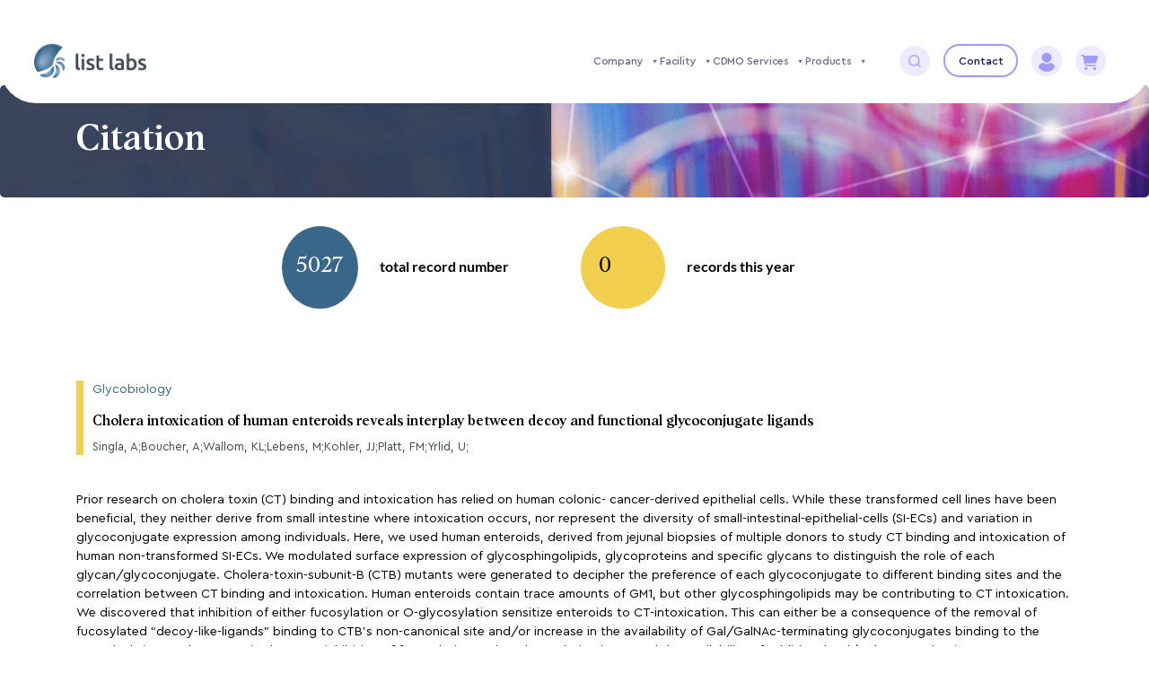

--- FILE ---
content_type: text/html; charset=UTF-8
request_url: https://listlabs.com/citations_products/cholera-intoxication-of-human-enteroids-reveals-interplay-between-decoy-and-functional-glycoconjugate-ligands/
body_size: 21000
content:

<!DOCTYPE html>
<html lang="en-US">
<head>
	
	<!-- Global site tag (gtag.js) - Google Ads: 400361109 -->
<script async src="https://www.googletagmanager.com/gtag/js?id=AW-400361109"></script>
<script>
  window.dataLayer = window.dataLayer || [];
  function gtag(){dataLayer.push(arguments);}
  gtag('js', new Date());

  gtag('config', 'AW-400361109');
</script>
	<meta charset="UTF-8">
	<meta name="viewport" content="width=device-width, initial-scale=1">
	<meta name="format-detection" content="telephone=no">
	<link rel="profile" href="https://gmpg.org/xfn/11">
    <meta name='robots' content='noindex, follow' />
	<style>img:is([sizes="auto" i], [sizes^="auto," i]) { contain-intrinsic-size: 3000px 1500px }</style>
	<script>window._wca = window._wca || [];</script>

	<!-- This site is optimized with the Yoast SEO plugin v26.8 - https://yoast.com/product/yoast-seo-wordpress/ -->
	<title>Cholera intoxication of human enteroids reveals interplay between decoy and functional glycoconjugate ligands - List Labs</title>
	<meta property="og:locale" content="en_US" />
	<meta property="og:type" content="article" />
	<meta property="og:title" content="Cholera intoxication of human enteroids reveals interplay between decoy and functional glycoconjugate ligands - List Labs" />
	<meta property="og:url" content="https://listlabs.com/citations_products/cholera-intoxication-of-human-enteroids-reveals-interplay-between-decoy-and-functional-glycoconjugate-ligands/" />
	<meta property="og:site_name" content="List Labs" />
	<meta property="article:publisher" content="https://www.facebook.com/ListLabs/" />
	<meta property="article:modified_time" content="2023-11-10T23:49:45+00:00" />
	<meta property="og:image" content="https://listlabs.com/wp-content/uploads/2024/07/Vial-and-logo.jpg" />
	<meta property="og:image:width" content="300" />
	<meta property="og:image:height" content="300" />
	<meta property="og:image:type" content="image/jpeg" />
	<meta name="twitter:card" content="summary_large_image" />
	<meta name="twitter:site" content="@listlabs" />
	<script type="application/ld+json" class="yoast-schema-graph">{"@context":"https://schema.org","@graph":[{"@type":"WebPage","@id":"https://listlabs.com/citations_products/cholera-intoxication-of-human-enteroids-reveals-interplay-between-decoy-and-functional-glycoconjugate-ligands/","url":"https://listlabs.com/citations_products/cholera-intoxication-of-human-enteroids-reveals-interplay-between-decoy-and-functional-glycoconjugate-ligands/","name":"Cholera intoxication of human enteroids reveals interplay between decoy and functional glycoconjugate ligands - List Labs","isPartOf":{"@id":"https://listlabs.com/#website"},"datePublished":"2023-08-25T00:00:00+00:00","dateModified":"2023-11-10T23:49:45+00:00","breadcrumb":{"@id":"https://listlabs.com/citations_products/cholera-intoxication-of-human-enteroids-reveals-interplay-between-decoy-and-functional-glycoconjugate-ligands/#breadcrumb"},"inLanguage":"en-US","potentialAction":[{"@type":"ReadAction","target":["https://listlabs.com/citations_products/cholera-intoxication-of-human-enteroids-reveals-interplay-between-decoy-and-functional-glycoconjugate-ligands/"]}]},{"@type":"BreadcrumbList","@id":"https://listlabs.com/citations_products/cholera-intoxication-of-human-enteroids-reveals-interplay-between-decoy-and-functional-glycoconjugate-ligands/#breadcrumb","itemListElement":[{"@type":"ListItem","position":1,"name":"Home","item":"https://listlabs.com/"},{"@type":"ListItem","position":2,"name":"Cholera intoxication of human enteroids reveals interplay between decoy and functional glycoconjugate ligands"}]},{"@type":"WebSite","@id":"https://listlabs.com/#website","url":"https://listlabs.com/","name":"List Labs","description":"Live Biotherapeutics and GMP Services from a Premier CDMO and Bacterial Toxins for Research","publisher":{"@id":"https://listlabs.com/#organization"},"potentialAction":[{"@type":"SearchAction","target":{"@type":"EntryPoint","urlTemplate":"https://listlabs.com/?s={search_term_string}"},"query-input":{"@type":"PropertyValueSpecification","valueRequired":true,"valueName":"search_term_string"}}],"inLanguage":"en-US"},{"@type":"Organization","@id":"https://listlabs.com/#organization","name":"List Labs","alternateName":"List Biological Laboratories","url":"https://listlabs.com/","logo":{"@type":"ImageObject","inLanguage":"en-US","@id":"https://listlabs.com/#/schema/logo/image/","url":"https://listlabs.com/wp-content/uploads/2024/07/Vial-and-logo.jpg","contentUrl":"https://listlabs.com/wp-content/uploads/2024/07/Vial-and-logo.jpg","width":300,"height":300,"caption":"List Labs"},"image":{"@id":"https://listlabs.com/#/schema/logo/image/"},"sameAs":["https://www.facebook.com/ListLabs/","https://x.com/listlabs","https://www.linkedin.com/company/list-biological-laboratories-inc-/"]}]}</script>
	<!-- / Yoast SEO plugin. -->


<link rel='dns-prefetch' href='//cdn.jsdelivr.net' />
<link rel='dns-prefetch' href='//stats.wp.com' />
<link rel='dns-prefetch' href='//ws.sharethis.com' />
<link rel='dns-prefetch' href='//stackpath.bootstrapcdn.com' />
<link rel='dns-prefetch' href='//cdnjs.cloudflare.com' />
<link rel='dns-prefetch' href='//www.googletagmanager.com' />
<script type="text/javascript">
/* <![CDATA[ */
window._wpemojiSettings = {"baseUrl":"https:\/\/s.w.org\/images\/core\/emoji\/16.0.1\/72x72\/","ext":".png","svgUrl":"https:\/\/s.w.org\/images\/core\/emoji\/16.0.1\/svg\/","svgExt":".svg","source":{"concatemoji":"https:\/\/listlabs.com\/wp-includes\/js\/wp-emoji-release.min.js?ver=efd7bb413dab0963be5d32cbb4971f49"}};
/*! This file is auto-generated */
!function(s,n){var o,i,e;function c(e){try{var t={supportTests:e,timestamp:(new Date).valueOf()};sessionStorage.setItem(o,JSON.stringify(t))}catch(e){}}function p(e,t,n){e.clearRect(0,0,e.canvas.width,e.canvas.height),e.fillText(t,0,0);var t=new Uint32Array(e.getImageData(0,0,e.canvas.width,e.canvas.height).data),a=(e.clearRect(0,0,e.canvas.width,e.canvas.height),e.fillText(n,0,0),new Uint32Array(e.getImageData(0,0,e.canvas.width,e.canvas.height).data));return t.every(function(e,t){return e===a[t]})}function u(e,t){e.clearRect(0,0,e.canvas.width,e.canvas.height),e.fillText(t,0,0);for(var n=e.getImageData(16,16,1,1),a=0;a<n.data.length;a++)if(0!==n.data[a])return!1;return!0}function f(e,t,n,a){switch(t){case"flag":return n(e,"\ud83c\udff3\ufe0f\u200d\u26a7\ufe0f","\ud83c\udff3\ufe0f\u200b\u26a7\ufe0f")?!1:!n(e,"\ud83c\udde8\ud83c\uddf6","\ud83c\udde8\u200b\ud83c\uddf6")&&!n(e,"\ud83c\udff4\udb40\udc67\udb40\udc62\udb40\udc65\udb40\udc6e\udb40\udc67\udb40\udc7f","\ud83c\udff4\u200b\udb40\udc67\u200b\udb40\udc62\u200b\udb40\udc65\u200b\udb40\udc6e\u200b\udb40\udc67\u200b\udb40\udc7f");case"emoji":return!a(e,"\ud83e\udedf")}return!1}function g(e,t,n,a){var r="undefined"!=typeof WorkerGlobalScope&&self instanceof WorkerGlobalScope?new OffscreenCanvas(300,150):s.createElement("canvas"),o=r.getContext("2d",{willReadFrequently:!0}),i=(o.textBaseline="top",o.font="600 32px Arial",{});return e.forEach(function(e){i[e]=t(o,e,n,a)}),i}function t(e){var t=s.createElement("script");t.src=e,t.defer=!0,s.head.appendChild(t)}"undefined"!=typeof Promise&&(o="wpEmojiSettingsSupports",i=["flag","emoji"],n.supports={everything:!0,everythingExceptFlag:!0},e=new Promise(function(e){s.addEventListener("DOMContentLoaded",e,{once:!0})}),new Promise(function(t){var n=function(){try{var e=JSON.parse(sessionStorage.getItem(o));if("object"==typeof e&&"number"==typeof e.timestamp&&(new Date).valueOf()<e.timestamp+604800&&"object"==typeof e.supportTests)return e.supportTests}catch(e){}return null}();if(!n){if("undefined"!=typeof Worker&&"undefined"!=typeof OffscreenCanvas&&"undefined"!=typeof URL&&URL.createObjectURL&&"undefined"!=typeof Blob)try{var e="postMessage("+g.toString()+"("+[JSON.stringify(i),f.toString(),p.toString(),u.toString()].join(",")+"));",a=new Blob([e],{type:"text/javascript"}),r=new Worker(URL.createObjectURL(a),{name:"wpTestEmojiSupports"});return void(r.onmessage=function(e){c(n=e.data),r.terminate(),t(n)})}catch(e){}c(n=g(i,f,p,u))}t(n)}).then(function(e){for(var t in e)n.supports[t]=e[t],n.supports.everything=n.supports.everything&&n.supports[t],"flag"!==t&&(n.supports.everythingExceptFlag=n.supports.everythingExceptFlag&&n.supports[t]);n.supports.everythingExceptFlag=n.supports.everythingExceptFlag&&!n.supports.flag,n.DOMReady=!1,n.readyCallback=function(){n.DOMReady=!0}}).then(function(){return e}).then(function(){var e;n.supports.everything||(n.readyCallback(),(e=n.source||{}).concatemoji?t(e.concatemoji):e.wpemoji&&e.twemoji&&(t(e.twemoji),t(e.wpemoji)))}))}((window,document),window._wpemojiSettings);
/* ]]> */
</script>
<link rel='stylesheet' id='wc-authorize-net-cim-credit-card-checkout-block-css' href='https://listlabs.com/wp-content/plugins/woocommerce-gateway-authorize-net-cim/assets/css/blocks/wc-authorize-net-cim-checkout-block.css?ver=1769215335' type='text/css' media='all' />
<link rel='stylesheet' id='wc-authorize-net-cim-echeck-checkout-block-css' href='https://listlabs.com/wp-content/plugins/woocommerce-gateway-authorize-net-cim/assets/css/blocks/wc-authorize-net-cim-checkout-block.css?ver=1769215335' type='text/css' media='all' />
<style id='wp-emoji-styles-inline-css' type='text/css'>

	img.wp-smiley, img.emoji {
		display: inline !important;
		border: none !important;
		box-shadow: none !important;
		height: 1em !important;
		width: 1em !important;
		margin: 0 0.07em !important;
		vertical-align: -0.1em !important;
		background: none !important;
		padding: 0 !important;
	}
</style>
<style id='classic-theme-styles-inline-css' type='text/css'>
/*! This file is auto-generated */
.wp-block-button__link{color:#fff;background-color:#32373c;border-radius:9999px;box-shadow:none;text-decoration:none;padding:calc(.667em + 2px) calc(1.333em + 2px);font-size:1.125em}.wp-block-file__button{background:#32373c;color:#fff;text-decoration:none}
</style>
<link rel='stylesheet' id='mediaelement-css' href='https://listlabs.com/wp-includes/js/mediaelement/mediaelementplayer-legacy.min.css?ver=4.2.17' type='text/css' media='all' />
<link rel='stylesheet' id='wp-mediaelement-css' href='https://listlabs.com/wp-includes/js/mediaelement/wp-mediaelement.min.css?ver=efd7bb413dab0963be5d32cbb4971f49' type='text/css' media='all' />
<style id='jetpack-sharing-buttons-style-inline-css' type='text/css'>
.jetpack-sharing-buttons__services-list{display:flex;flex-direction:row;flex-wrap:wrap;gap:0;list-style-type:none;margin:5px;padding:0}.jetpack-sharing-buttons__services-list.has-small-icon-size{font-size:12px}.jetpack-sharing-buttons__services-list.has-normal-icon-size{font-size:16px}.jetpack-sharing-buttons__services-list.has-large-icon-size{font-size:24px}.jetpack-sharing-buttons__services-list.has-huge-icon-size{font-size:36px}@media print{.jetpack-sharing-buttons__services-list{display:none!important}}.editor-styles-wrapper .wp-block-jetpack-sharing-buttons{gap:0;padding-inline-start:0}ul.jetpack-sharing-buttons__services-list.has-background{padding:1.25em 2.375em}
</style>
<link rel='stylesheet' id='woo-custom-related-products-css' href='https://listlabs.com/wp-content/plugins/woo-custom-related-products/public/css/woo-custom-related-products-public.css' type='text/css' media='all' />
<link rel='stylesheet' id='woocommerce-layout-css' href='https://listlabs.com/wp-content/plugins/woocommerce/assets/css/woocommerce-layout.css?ver=10.2.2' type='text/css' media='all' />
<style id='woocommerce-layout-inline-css' type='text/css'>

	.infinite-scroll .woocommerce-pagination {
		display: none;
	}
</style>
<link rel='stylesheet' id='woocommerce-smallscreen-css' href='https://listlabs.com/wp-content/plugins/woocommerce/assets/css/woocommerce-smallscreen.css?ver=10.2.2' type='text/css' media='only screen and (max-width: 768px)' />
<link rel='stylesheet' id='woocommerce-general-css' href='https://listlabs.com/wp-content/plugins/woocommerce/assets/css/woocommerce.css?ver=10.2.2' type='text/css' media='all' />
<style id='woocommerce-inline-inline-css' type='text/css'>
.woocommerce form .form-row .required { visibility: visible; }
</style>
<link rel='stylesheet' id='wpos-slick-style-css' href='https://listlabs.com/wp-content/plugins/wp-slick-slider-and-image-carousel/assets/css/slick.css?ver=3.7.8' type='text/css' media='all' />
<link rel='stylesheet' id='wpsisac-public-style-css' href='https://listlabs.com/wp-content/plugins/wp-slick-slider-and-image-carousel/assets/css/wpsisac-public.css?ver=3.7.8' type='text/css' media='all' />
<link rel='stylesheet' id='wt-import-export-for-woo-css' href='https://listlabs.com/wp-content/plugins/wt-import-export-for-woo/public/css/wt-import-export-for-woo-public.css?ver=1.1.9' type='text/css' media='all' />
<link rel='stylesheet' id='aws-style-css' href='https://listlabs.com/wp-content/plugins/advanced-woo-search/assets/css/common.min.css?ver=3.52' type='text/css' media='all' />
<link rel='stylesheet' id='megamenu-css' href='https://listlabs.com/wp-content/uploads/maxmegamenu/style.css?ver=a3b9e9' type='text/css' media='all' />
<link rel='stylesheet' id='dashicons-css' href='https://listlabs.com/wp-includes/css/dashicons.min.css?ver=efd7bb413dab0963be5d32cbb4971f49' type='text/css' media='all' />
<link rel='stylesheet' id='sv-wc-payment-gateway-payment-form-v5_12_6-css' href='https://listlabs.com/wp-content/plugins/woocommerce-gateway-authorize-net-cim/vendor/skyverge/wc-plugin-framework/woocommerce/payment-gateway/assets/css/frontend/sv-wc-payment-gateway-payment-form.min.css?ver=5.12.6' type='text/css' media='all' />
<link rel='stylesheet' id='brands-styles-css' href='https://listlabs.com/wp-content/plugins/woocommerce/assets/css/brands.css?ver=10.2.2' type='text/css' media='all' />
<link rel='stylesheet' id='font-css' href='https://listlabs.com/wp-content/themes/listlabs-new/assets/fonts/font.css?ver=efd7bb413dab0963be5d32cbb4971f49' type='text/css' media='all' />
<link rel='stylesheet' id='bootstrap-css' href='https://listlabs.com/wp-content/themes/listlabs-new/assets/css/bootstrap.min.css?ver=efd7bb413dab0963be5d32cbb4971f49' type='text/css' media='all' />
<link rel='stylesheet' id='responsive-css' href='https://listlabs.com/wp-content/themes/listlabs-new/assets/css/responsive.css?ver=efd7bb413dab0963be5d32cbb4971f49' type='text/css' media='all' />
<link rel='stylesheet' id='listlabs-style-css' href='https://listlabs.com/wp-content/themes/listlabs-new/style.css?ver=efd7bb413dab0963be5d32cbb4971f49' type='text/css' media='all' />
<link rel='stylesheet' id='stylesheet-css' href='https://stackpath.bootstrapcdn.com/font-awesome/4.7.0/css/font-awesome.min.css?ver=efd7bb413dab0963be5d32cbb4971f49' type='text/css' media='all' />
<link rel='stylesheet' id='cera-pro-css' href='https://listlabs.com/wp-content/themes/listlabs-new/assets/new/cerapro/stylesheet.css?ver=efd7bb413dab0963be5d32cbb4971f49' type='text/css' media='all' />
<link rel='stylesheet' id='albra-css' href='https://listlabs.com/wp-content/themes/listlabs-new/assets/new/albra/stylesheet.css?ver=efd7bb413dab0963be5d32cbb4971f49' type='text/css' media='all' />
<link rel='stylesheet' id='fa-css' href='https://cdnjs.cloudflare.com/ajax/libs/font-awesome/6.4.0/css/all.min.css?ver=efd7bb413dab0963be5d32cbb4971f49' type='text/css' media='all' />
<link rel='stylesheet' id='default-css' href='https://listlabs.com/wp-content/themes/listlabs-new/assets/new/css/default.css?ver=efd7bb413dab0963be5d32cbb4971f49' type='text/css' media='all' />
<link rel='stylesheet' id='animations-css' href='https://listlabs.com/wp-content/themes/listlabs-new/assets/new/css/animations.css?ver=efd7bb413dab0963be5d32cbb4971f49' type='text/css' media='all' />
<link rel='stylesheet' id='new-header-css' href='https://listlabs.com/wp-content/themes/listlabs-new/assets/new/css/header.css?ver=efd7bb413dab0963be5d32cbb4971f49' type='text/css' media='all' />
<link rel='stylesheet' id='new-footer-css' href='https://listlabs.com/wp-content/themes/listlabs-new/assets/new/css/footer.css?ver=efd7bb413dab0963be5d32cbb4971f49' type='text/css' media='all' />
<link rel='stylesheet' id='new-about-css' href='https://listlabs.com/wp-content/themes/listlabs-new/assets/new/css/about.css?ver=efd7bb413dab0963be5d32cbb4971f49' type='text/css' media='all' />
<link rel='stylesheet' id='slick-css' href='https://cdn.jsdelivr.net/npm/slick-carousel@1.8.1/slick/slick.css?ver=efd7bb413dab0963be5d32cbb4971f49' type='text/css' media='all' />
<link rel='stylesheet' id='new-team-css' href='https://listlabs.com/wp-content/themes/listlabs-new/assets/new/css/team.css?ver=efd7bb413dab0963be5d32cbb4971f49' type='text/css' media='all' />
<link rel='stylesheet' id='new-careers-css' href='https://listlabs.com/wp-content/themes/listlabs-new/assets/new/css/careers.css?ver=efd7bb413dab0963be5d32cbb4971f49' type='text/css' media='all' />
<link rel='stylesheet' id='new-clinical-css' href='https://listlabs.com/wp-content/themes/listlabs-new/assets/new/css/clinical.css?ver=efd7bb413dab0963be5d32cbb4971f49' type='text/css' media='all' />
<link rel='stylesheet' id='new-process-css' href='https://listlabs.com/wp-content/themes/listlabs-new/assets/new/css/process.css?ver=efd7bb413dab0963be5d32cbb4971f49' type='text/css' media='all' />
<link rel='stylesheet' id='new-phase-css' href='https://listlabs.com/wp-content/themes/listlabs-new/assets/new/css/phase.css?ver=efd7bb413dab0963be5d32cbb4971f49' type='text/css' media='all' />
<link rel='stylesheet' id='new-testing-css' href='https://listlabs.com/wp-content/themes/listlabs-new/assets/new/css/testing.css?ver=efd7bb413dab0963be5d32cbb4971f49' type='text/css' media='all' />
<link rel='stylesheet' id='new-contact-css' href='https://listlabs.com/wp-content/themes/listlabs-new/assets/new/css/contact.css?ver=efd7bb413dab0963be5d32cbb4971f49' type='text/css' media='all' />
<link rel='stylesheet' id='new-events-css' href='https://listlabs.com/wp-content/themes/listlabs-new/assets/new/css/events.css?ver=efd7bb413dab0963be5d32cbb4971f49' type='text/css' media='all' />
<link rel='stylesheet' id='new-micro-css' href='https://listlabs.com/wp-content/themes/listlabs-new/assets/new/css/micro.css?ver=efd7bb413dab0963be5d32cbb4971f49' type='text/css' media='all' />
<link rel='stylesheet' id='new-strains-css' href='https://listlabs.com/wp-content/themes/listlabs-new/assets/new/css/strains.css?ver=efd7bb413dab0963be5d32cbb4971f49' type='text/css' media='all' />
<link rel='stylesheet' id='new-commercial-css' href='https://listlabs.com/wp-content/themes/listlabs-new/assets/new/css/commercial.css?ver=efd7bb413dab0963be5d32cbb4971f49' type='text/css' media='all' />
<link rel='stylesheet' id='new-phase3-css' href='https://listlabs.com/wp-content/themes/listlabs-new/assets/new/css/phase3.css?ver=efd7bb413dab0963be5d32cbb4971f49' type='text/css' media='all' />
<link rel='stylesheet' id='new-btoxic-css' href='https://listlabs.com/wp-content/themes/listlabs-new/assets/new/css/btoxic.css?ver=efd7bb413dab0963be5d32cbb4971f49' type='text/css' media='all' />
<link rel='stylesheet' id='new-subfooter-css' href='https://listlabs.com/wp-content/themes/listlabs-new/assets/new/css/subfooter.css?ver=efd7bb413dab0963be5d32cbb4971f49' type='text/css' media='all' />
<link rel='stylesheet' id='new-bcustom-css' href='https://listlabs.com/wp-content/themes/listlabs-new/assets/new/css/bcustom.css?ver=efd7bb413dab0963be5d32cbb4971f49' type='text/css' media='all' />
<link rel='stylesheet' id='new-homepage-css' href='https://listlabs.com/wp-content/themes/listlabs-new/assets/new/css/homepage.css?ver=efd7bb413dab0963be5d32cbb4971f49' type='text/css' media='all' />
<link rel='stylesheet' id='new-services-css' href='https://listlabs.com/wp-content/themes/listlabs-new/assets/new/css/services.css?ver=efd7bb413dab0963be5d32cbb4971f49' type='text/css' media='all' />
<link rel='stylesheet' id='new-tech-css' href='https://listlabs.com/wp-content/themes/listlabs-new/assets/new/css/tech.css?ver=efd7bb413dab0963be5d32cbb4971f49' type='text/css' media='all' />
<script type="text/javascript" src="https://listlabs.com/wp-includes/js/jquery/jquery.min.js?ver=3.7.1" id="jquery-core-js"></script>
<script type="text/javascript" src="https://listlabs.com/wp-includes/js/jquery/jquery-migrate.min.js?ver=3.4.1" id="jquery-migrate-js"></script>
<script type="text/javascript" src="https://listlabs.com/wp-content/plugins/woo-custom-related-products/public/js/woo-custom-related-products-public.js" id="woo-custom-related-products-js"></script>
<script type="text/javascript" src="https://listlabs.com/wp-content/plugins/woocommerce/assets/js/jquery-blockui/jquery.blockUI.min.js?ver=2.7.0-wc.10.2.2" id="jquery-blockui-js" defer="defer" data-wp-strategy="defer"></script>
<script type="text/javascript" src="https://listlabs.com/wp-content/plugins/woocommerce/assets/js/js-cookie/js.cookie.min.js?ver=2.1.4-wc.10.2.2" id="js-cookie-js" defer="defer" data-wp-strategy="defer"></script>
<script type="text/javascript" id="woocommerce-js-extra">
/* <![CDATA[ */
var woocommerce_params = {"ajax_url":"\/wp-admin\/admin-ajax.php","wc_ajax_url":"\/?wc-ajax=%%endpoint%%","i18n_password_show":"Show password","i18n_password_hide":"Hide password"};
/* ]]> */
</script>
<script type="text/javascript" src="https://listlabs.com/wp-content/plugins/woocommerce/assets/js/frontend/woocommerce.min.js?ver=10.2.2" id="woocommerce-js" defer="defer" data-wp-strategy="defer"></script>
<script type="text/javascript" src="https://listlabs.com/wp-content/themes/listlabs-new/js/menu.tree.js?ver=1" id="menu-tree-js"></script>
<script type="text/javascript" src="https://listlabs.com/wp-content/themes/listlabs-new/js/jquery.min.js?ver=efd7bb413dab0963be5d32cbb4971f49" id="jquery-min-js"></script>
<script type="text/javascript" src="https://listlabs.com/wp-content/themes/listlabs-new/assets/new/js/animations.js?ver=efd7bb413dab0963be5d32cbb4971f49" id="animations-js"></script>
<script type="text/javascript" src="https://listlabs.com/wp-content/themes/listlabs-new/assets/new/js/header.js?ver=efd7bb413dab0963be5d32cbb4971f49" id="new-header-js"></script>
<script type="text/javascript" src="https://listlabs.com/wp-content/themes/listlabs-new/assets/new/js/about.js?ver=efd7bb413dab0963be5d32cbb4971f49" id="new-about-js"></script>
<script type="text/javascript" src="//cdn.jsdelivr.net/npm/slick-carousel@1.8.1/slick/slick.min.js?ver=efd7bb413dab0963be5d32cbb4971f49" id="slick-js"></script>
<script type="text/javascript" src="https://listlabs.com/wp-content/themes/listlabs-new/assets/new/js/team.js?ver=efd7bb413dab0963be5d32cbb4971f49" id="new-team-js"></script>
<script type="text/javascript" src="https://listlabs.com/wp-content/themes/listlabs-new/assets/new/js/careers.js?ver=efd7bb413dab0963be5d32cbb4971f49" id="new-careers-js"></script>
<script type="text/javascript" src="https://listlabs.com/wp-content/themes/listlabs-new/assets/new/js/process.js?ver=efd7bb413dab0963be5d32cbb4971f49" id="new-process-js"></script>
<script type="text/javascript" src="https://listlabs.com/wp-content/themes/listlabs-new/assets/new/js/btoxic.js?ver=efd7bb413dab0963be5d32cbb4971f49" id="new-btoxic-js"></script>
<script type="text/javascript" src="https://listlabs.com/wp-content/themes/listlabs-new/assets/new/js/homepage.js?ver=efd7bb413dab0963be5d32cbb4971f49" id="new-homepage-js"></script>
<script type="text/javascript" src="https://listlabs.com/wp-content/themes/listlabs-new/assets/new/js/services.js?ver=efd7bb413dab0963be5d32cbb4971f49" id="new-services-js"></script>
<script type="text/javascript" src="https://stats.wp.com/s-202604.js" id="woocommerce-analytics-js" defer="defer" data-wp-strategy="defer"></script>
<script id='st_insights_js' type="text/javascript" src="https://ws.sharethis.com/button/st_insights.js?publisher=eba0f3ba-f9ab-408c-bc68-c28af5afe749&amp;product=feather&amp;ver=1763065426" id="feather-sharethis-js"></script>
<script></script><link rel="https://api.w.org/" href="https://listlabs.com/wp-json/" /><link rel="alternate" title="JSON" type="application/json" href="https://listlabs.com/wp-json/wp/v2/citations_products/17919" /><link rel="EditURI" type="application/rsd+xml" title="RSD" href="https://listlabs.com/xmlrpc.php?rsd" />
<link rel='shortlink' href='https://listlabs.com/?p=17919' />
<link rel="alternate" title="oEmbed (JSON)" type="application/json+oembed" href="https://listlabs.com/wp-json/oembed/1.0/embed?url=https%3A%2F%2Flistlabs.com%2Fcitations_products%2Fcholera-intoxication-of-human-enteroids-reveals-interplay-between-decoy-and-functional-glycoconjugate-ligands%2F" />
<link rel="alternate" title="oEmbed (XML)" type="text/xml+oembed" href="https://listlabs.com/wp-json/oembed/1.0/embed?url=https%3A%2F%2Flistlabs.com%2Fcitations_products%2Fcholera-intoxication-of-human-enteroids-reveals-interplay-between-decoy-and-functional-glycoconjugate-ligands%2F&#038;format=xml" />
<meta name="generator" content="Site Kit by Google 1.170.0" /><!-- Sitekit Google Analytics code -->
<!-- Google tag (gtag.js) -->
<script async src="https://www.googletagmanager.com/gtag/js?id=G-R6XFVT5R81"></script>
<script>
  window.dataLayer = window.dataLayer || [];
  function gtag(){dataLayer.push(arguments);}
  gtag('js', new Date());

  gtag('config', 'G-R6XFVT5R81');
</script>
<!-- End of Sitekit Google Analytics code -->
				<style>img#wpstats{display:none}</style>
			<noscript><style>.woocommerce-product-gallery{ opacity: 1 !important; }</style></noscript>
	
<style type="text/css"></style>
<meta name="generator" content="Powered by WPBakery Page Builder - drag and drop page builder for WordPress."/>
<style>
.synved-social-resolution-single {
display: inline-block;
}
.synved-social-resolution-normal {
display: inline-block;
}
.synved-social-resolution-hidef {
display: none;
}

@media only screen and (min--moz-device-pixel-ratio: 2),
only screen and (-o-min-device-pixel-ratio: 2/1),
only screen and (-webkit-min-device-pixel-ratio: 2),
only screen and (min-device-pixel-ratio: 2),
only screen and (min-resolution: 2dppx),
only screen and (min-resolution: 192dpi) {
	.synved-social-resolution-normal {
	display: none;
	}
	.synved-social-resolution-hidef {
	display: inline-block;
	}
}
</style><link rel="icon" href="https://listlabs.com/wp-content/uploads/2020/03/LL-logo-Color-icon-100x100.png" sizes="32x32" />
<link rel="icon" href="https://listlabs.com/wp-content/uploads/2020/03/LL-logo-Color-icon.png" sizes="192x192" />
<link rel="apple-touch-icon" href="https://listlabs.com/wp-content/uploads/2020/03/LL-logo-Color-icon.png" />
<meta name="msapplication-TileImage" content="https://listlabs.com/wp-content/uploads/2020/03/LL-logo-Color-icon.png" />
		<style type="text/css" id="wp-custom-css">
			
.holidayNotice.active,.single-product #cart_o_img ,.single-product .cart_totals {
	display: none !important;
}
.plist-txt{
	padding-left:0px;
	list-style:none;
}
.category--div{
	display:inline-block;
}
.category-products--title{
	margin:0px;
}
h2.category-products--title {
    color: #40484d;
    font-size: 22px;
    font-family: 'Cera Pro';
    line-height: 30px;
}
.htxt-c.fsale{
	    padding-bottom: 0px;
    margin-bottom: 0px;
}
.category-div .nav-categories .cat_name h1{
	font-weight: 700;
	font-size: 18px;
	display: inline;
}
.htxt-c{
	font-size: 1.5rem;
    padding: 10px 0px;
    color: rgb(64, 72, 77) !important;
}


.show-bio{display: none !important;}
.discontinued {
    font-weight: 600;
    margin: 20px 0;
    color: #ff0000 !important;
    display: inline-block;
    font-size: 16px;
    text-transform: uppercase;
}
.related-sinlge_product .discontinued{
	 margin: 0px !important;
}

#mega-menu-wrap-primary #mega-menu-primary > li.custom-dropdown.facilities ul.mega-sub-menu li.mega-menu-item ul.mega-sub-menu{
		margin-top: -29px !important;
    margin-left: 32px;
    border-top-left-radius: 0px !important;
	left: 100% !important;
    transform: translateX(0%) !important;
}

#mega-menu-wrap-primary #mega-menu-primary > li.custom-dropdown.facilities ul.mega-sub-menu{
   border-bottom-right-radius: 0px !important;
    border-top-right-radius: 0px !important;
}
.footer-social--icons a:nth-child(2) li img
{
	border: 1px solid #fff;
	border-radius: 100px;
	padding: 13px;
}


@media (max-width: 767px) {
	#mega-menu-wrap-primary #mega-menu-primary > li.custom-dropdown.facilities ul.mega-sub-menu li.mega-menu-item ul.mega-sub-menu{
		margin-top:0px !important;
    margin-left: 0px !important;
}
}

#bizgenius-citation-widget-container-count-total-year-month{
	justify-content: start;
}
#bizgenius-citation-widget-container-count-total-year-month div{
	    width: auto !important;
}

#bizgenius-citation-widget-container-count-total-year-month div center{
	  display: flex;
    align-items: center;
}
#bizgenius-citation-widget-container-count-total-year-month .bizgenius-counter{
	 background-color: #386789;
  color: #fff;
  font-size: 25px !important;
  font-family: 'Albra Text', serif;
  border-radius: 50%;
  padding: 20px 16px;
  width: 100px;
  height: 100px;
  display: flex;
  align-items: center;
  justify-content: center;
  text-align: center;
  box-sizing: border-box;
}
#bizgenius-citation-widget-container-count-total-year-month div:nth-child(2) .bizgenius-counter{
	background-color:#f2d04e;
	 color: #000;
}
#bizgenius-citation-widget-container-count-total-year-month div:nth-child(3) .bizgenius-counter{
	background-color:#9E9BFF;
	 
}

#bizgenius-citation-widget-container-count-total-year-month span:last-child{
	    font-family: Lato, sans-serif;
    font-weight: 600;
    margin-right: 5rem;
    margin-left: 1.5rem;
}
#bizgenius-citation-widget-container-form{
	display: flex;
    gap: 15px;
}
#bizgenius-citation-widget-container-form input, #bizgenius-citation-widget-container-form select{
		border: 1px solid #ced4da;
		padding: 10px !important;
		height: 48px !important;
	outline: none !important;
	    border-radius: 20px;
}
#bizgenius-citation-widget-container-form select{
	font-size: 1rem;
	line-height: 1.5;
	color: #495057;
}
#submitButtonBizGeniusSearch,.bizgenius-more-button,.bizgenius-share-button,.citation-see-all a{
	padding: 10px;
    background-color: #92b6d1;
    border-radius: 20px;
    outline: 0 !important;
    border: 0 !important;
    width: 120px;
    text-transform: uppercase;
    color: #fff !important;
    cursor: pointer;
    margin-right: 16px;
    height: 100%;
}
#bizgenius-citation-widget-container-form #keywordTIBizGenius{
	width: 40%;
    padding: 20px !important;
    height: 48px !important;
    border-radius: 20px;
    outline: 0 !important;
    -webkit-appearance: none;
    border: 0px;
    border: 1px solid #ced4da;
    font-size: 1rem;
    line-height: 1.5;
    color: #495057;
}
#citations_grid #bizgenius-citation-widget-container-list .bizgenius-citation-single{
	    /*width: 100% !important;*/
	    border: 1px solid #c9c9c9;
	    box-shadow: 0px 0px 0px !important;
}

.single-product #bizgenius-citation-widget-container-list .bizgenius-citation-single{
	    background-color: #fff !important;
}

#bizgenius-citation-widget-container-list .bizgenius-citation-title::before{
	    background-color: #f2d04e !important;
}
#bizgenius-citation-widget-container-list .bizgenius-citation-title{
		color: #40484d !important;
		font-weight: 500;
		width: 100%;
		font-size: 16px;
}
#bizgenius-citation-widget-container-list .bizgenius-citation-title{
	border-color:#40484d !important;
}
#citations_grid .bizgenius-snippet ul li a{
	text-decoration: none;
	color: #707070;
}
.bizgenius-poweredby{
	display:none !important;
}
#bizgenius-citation-widget-container-list-top .bizgenius-citation-list a{
     font-style: normal;
    font-size: 15px !important;
    line-height: 20px !important;
    color: #29293A !important;
}

@media only screen and (max-width:1199px) {
	#bizgenius-citation-widget-container-count-total-year-month span:last-child{
		   margin-right:0px !important;
	}
	#bizgenius-citation-widget-container-count-total-year-month{
		justify-content: start !important;
		gap: 20px;
	}
	#bizgenius-citation-widget-container-form{
		    flex-direction: column
	}
	#bizgenius-citation-widget-container-form #keywordTIBizGenius{
		width: 100%;
	}
}

.citation-see-all a{
	margin-right:0px !important;
	margin-bottom: 25px;
	display: inline-block;
}


.single-product .bizgenius-citation-widget-container-count-product{
		text-align: center;
	  font-family: 'Albra Text';
	  font-weight: 500;
		font-size: 24px;
		margin-bottom: 0;
		color: #40484d !important;
		text-transform: capitalize;
    padding-bottom: 20px !important;
    display: block;
}
.single-product #bizgenius-citation-widget-container-list{
	    padding-bottom: 50px !important;
}


.page-id-6495 .bizgenius-citation-widget-container-count-product{
	font-size: 2.3rem;
	margin-bottom: 2rem;
	font-weight: 300;
	color: #40484d;
	text-align: center;
	display: block;
}

ul.footer__nav-list > li:nth-child(2) {
  display: none;
}
		</style>
		<noscript><style> .wpb_animate_when_almost_visible { opacity: 1; }</style></noscript><style type="text/css">/** Mega Menu CSS: fs **/</style>
				<style type="text/css" id="c4wp-checkout-css">
					.woocommerce-checkout .c4wp_captcha_field {
						margin-bottom: 10px;
						margin-top: 15px;
						position: relative;
						display: inline-block;
					}
				</style>
							<style type="text/css" id="c4wp-v3-lp-form-css">
				.login #login, .login #lostpasswordform {
					min-width: 350px !important;
				}
				.wpforms-field-c4wp iframe {
					width: 100% !important;
				}
			</style>
				<!-- Google Tag Manager -->
<script>(function(w,d,s,l,i){w[l]=w[l]||[];w[l].push({'gtm.start':
new Date().getTime(),event:'gtm.js'});var f=d.getElementsByTagName(s)[0],
j=d.createElement(s),dl=l!='dataLayer'?'&l='+l:'';j.async=true;j.src=
'https://www.googletagmanager.com/gtm.js?id='+i+dl;f.parentNode.insertBefore(j,f);
})(window,document,'script','dataLayer','GTM-M9X665R');</script>
<!-- End Google Tag Manager -->
	
</head>

<body class="wp-singular citations_products-template-default single single-citations_products postid-17919 wp-custom-logo wp-theme-listlabs-new theme-listlabs-new woocommerce-no-js mega-menu-primary wpb-js-composer js-comp-ver-8.7 vc_responsive">
<!-- Google Tag Manager (noscript) -->
<noscript><iframe src="https://www.googletagmanager.com/ns.html?id=GTM-M9X665R" height="0" width="0" style="display:none;visibility:hidden"></iframe></noscript>
<!-- End Google Tag Manager (noscript) -->
	
<header class="header__main--desktop">
    <div class="search-wrp">
      <div class="close-btn">
        <svg width="16" height="16" viewBox="0 0 16 16" fill="none" xmlns="http://www.w3.org/2000/svg">
          <path d="M15.6629 14.0465C15.8775 14.2611 15.9981 14.5521 15.9981 14.8556C15.9981 15.1591 15.8775 15.4502 15.6629 15.6648C15.4483 15.8794 15.1572 16 14.8537 16C14.5502 16 14.2591 15.8794 14.0445 15.6648L8 9.61883L1.95365 15.6629C1.73903 15.8775 1.44794 15.9981 1.14442 15.9981C0.840901 15.9981 0.549813 15.8775 0.335193 15.6629C0.120573 15.4483 3.19809e-09 15.1572 0 14.8537C-3.19809e-09 14.5502 0.120573 14.2592 0.335193 14.0446L6.38155 8.00048L0.337097 1.95448C0.122476 1.73987 0.0019041 1.4488 0.00190411 1.1453C0.00190411 0.841803 0.122476 0.550732 0.337097 0.336125C0.551717 0.121517 0.842805 0.000951818 1.14632 0.000951815C1.44984 0.000951812 1.74093 0.121517 1.95555 0.336125L8 6.38212L14.0464 0.335173C14.261 0.120565 14.5521 -5.05633e-09 14.8556 0C15.1591 5.05633e-09 15.4502 0.120565 15.6648 0.335173C15.8794 0.54978 16 0.84085 16 1.14435C16 1.44785 15.8794 1.73892 15.6648 1.95353L9.61845 8.00048L15.6629 14.0465Z" fill="#6C6B90"/>
        </svg>
      </div>
      <div class="input-wrp">
        <input data-url="https://listlabs.com/wp-content/themes/listlabs-new/ajax/search.php" type="text" placeholder="Search">
        <a href="https://listlabs.com?s=">
          <div class="icon">
            <svg width="18" height="18" viewBox="0 0 18 18" fill="none" xmlns="http://www.w3.org/2000/svg">
              <path fill-rule="evenodd" clip-rule="evenodd" d="M8.2381 2.52381C6.72257 2.52381 5.26912 3.12585 4.19749 4.19749C3.12585 5.26912 2.52381 6.72257 2.52381 8.2381C2.52381 9.75362 3.12585 11.2071 4.19749 12.2787C5.26912 13.3503 6.72257 13.9524 8.2381 13.9524C9.74672 13.9524 11.1938 13.3558 12.264 12.2933C12.2699 12.2871 12.2758 12.2809 12.2819 12.2749C12.2874 12.2694 12.293 12.264 12.2986 12.2587C13.3578 11.189 13.9524 9.74419 13.9524 8.2381C13.9524 6.72257 13.3503 5.26912 12.2787 4.19749C11.2071 3.12585 9.75362 2.52381 8.2381 2.52381ZM13.8688 12.7862C14.9041 11.5046 15.4762 9.90084 15.4762 8.2381C15.4762 6.31843 14.7136 4.4774 13.3562 3.11999C11.9988 1.76258 10.1578 1 8.2381 1C6.31843 1 4.4774 1.76258 3.11999 3.11999C1.76258 4.4774 1 6.31843 1 8.2381C1 10.1578 1.76258 11.9988 3.11999 13.3562C4.4774 14.7136 6.31843 15.4762 8.2381 15.4762C9.90332 15.4762 11.5094 14.9024 12.7919 13.8642L15.6989 16.7764C15.9961 17.0742 16.4786 17.0746 16.7764 16.7773C17.0742 16.48 17.0746 15.9976 16.7773 15.6998L13.8688 12.7862Z" fill="#9E9BFF" stroke="#9E9BFF" stroke-width="0.5" stroke-linecap="round"/>
            </svg>
          </div>
        </a>
      </div>
      <div class="results">
      </div>
    </div>


    <div class="header__main--wrapper-desktop new-design">
        <div class="header__logo header__logo--desktop">
        <a href="https://listlabs.com/" class="custom-logo-link" rel="home"><img width="280" height="92" src="https://listlabs.com/wp-content/uploads/2023/04/list-bio-logo.png" class="custom-logo" alt="Cholera intoxication of human enteroids reveals interplay between decoy and functional glycoconjugate ligands" decoding="async" /></a>        </div>
        <div id="header__nav">
            <div id="mega-menu-wrap-primary" class="mega-menu-wrap"><div class="mega-menu-toggle"><div class="mega-toggle-blocks-left"></div><div class="mega-toggle-blocks-center"></div><div class="mega-toggle-blocks-right"><div class='mega-toggle-block mega-menu-toggle-block mega-toggle-block-1' id='mega-toggle-block-1' tabindex='0'><span class='mega-toggle-label' role='button' aria-expanded='false'><span class='mega-toggle-label-closed'></span><span class='mega-toggle-label-open'></span></span></div></div></div><ul id="mega-menu-primary" class="mega-menu max-mega-menu mega-menu-horizontal mega-no-js" data-event="hover" data-effect="fade" data-effect-speed="200" data-effect-mobile="disabled" data-effect-speed-mobile="0" data-panel-width="body" data-mobile-force-width="body" data-second-click="go" data-document-click="collapse" data-vertical-behaviour="standard" data-breakpoint="1279" data-unbind="true" data-mobile-state="collapse_all" data-mobile-direction="vertical" data-hover-intent-timeout="300" data-hover-intent-interval="100"><li class="mega-nav__navbar--item--about mega-custom-dropdown mega-menu-item mega-menu-item-type-post_type mega-menu-item-object-page mega-menu-item-has-children mega-align-bottom-left mega-menu-flyout mega-menu-item-24 nav__navbar--item--about custom-dropdown" id="mega-menu-item-24"><a class="mega-menu-link" href="https://listlabs.com/about/" aria-expanded="false" tabindex="0">Company<span class="mega-indicator" aria-hidden="true"></span></a>
<ul class="mega-sub-menu">
<li class="mega-menu-item mega-menu-item-type-post_type mega-menu-item-object-page mega-menu-item-17065" id="mega-menu-item-17065"><a class="mega-menu-link" href="https://listlabs.com/about/our-team/">Management Team</a></li><li class="mega-menu-item mega-menu-item-type-post_type mega-menu-item-object-page mega-menu-item-14224" id="mega-menu-item-14224"><a class="mega-menu-link" href="https://listlabs.com/about/careers/">Careers</a></li><li class="mega-menu-item mega-menu-item-type-post_type mega-menu-item-object-page mega-menu-item-15839" id="mega-menu-item-15839"><a class="mega-menu-link" href="https://listlabs.com/news/">News</a></li><li class="mega-menu-item mega-menu-item-type-post_type mega-menu-item-object-page mega-menu-item-9049" id="mega-menu-item-9049"><a class="mega-menu-link" href="https://listlabs.com/blog/">Blog</a></li><li class="mega-menu-item mega-menu-item-type-post_type mega-menu-item-object-page mega-menu-item-17090" id="mega-menu-item-17090"><a class="mega-menu-link" href="https://listlabs.com/events/">Events</a></li><li class="mega-menu-item mega-menu-item-type-post_type mega-menu-item-object-post mega-menu-item-17654" id="mega-menu-item-17654"><a class="mega-menu-link" href="https://listlabs.com/a-legacy-of-excellence-in-bacterial-production/">Learn more about us (Video)</a></li></ul>
</li><li class="mega-custom-dropdown mega-facilities mega-menu-item mega-menu-item-type-custom mega-menu-item-object-custom mega-menu-item-has-children mega-align-bottom-left mega-menu-flyout mega-menu-item-18353 custom-dropdown facilities" id="mega-menu-item-18353"><a class="mega-menu-link" href="#" aria-expanded="false" tabindex="0">Facility<span class="mega-indicator" aria-hidden="true"></span></a>
<ul class="mega-sub-menu">
<li class="mega-custom-dropdown mega-menu-item mega-menu-item-type-post_type mega-menu-item-object-page mega-menu-item-has-children mega-menu-item-17070 custom-dropdown" id="mega-menu-item-17070"><a class="mega-menu-link" href="https://listlabs.com/clinical-facility/" aria-expanded="false">Clinical Facility<span class="mega-indicator" aria-hidden="true"></span></a>
	<ul class="mega-sub-menu">
<li class="mega-menu-item mega-menu-item-type-post_type mega-menu-item-object-page mega-menu-item-17075" id="mega-menu-item-17075"><a class="mega-menu-link" href="https://listlabs.com/clinical-facility/process-development/">Process  Development</a></li><li class="mega-menu-item mega-menu-item-type-post_type mega-menu-item-object-page mega-menu-item-17079" id="mega-menu-item-17079"><a class="mega-menu-link" href="https://listlabs.com/clinical-facility/phase-i-phase-ii/">Phase I & II</a></li><li class="mega-menu-item mega-menu-item-type-post_type mega-menu-item-object-page mega-menu-item-17084" id="mega-menu-item-17084"><a class="mega-menu-link" href="https://listlabs.com/qc-analytical-testing/">QC Analytical  Testing</a></li>	</ul>
</li></ul>
</li><li class="mega-custom-dropdown mega-menu-item mega-menu-item-type-post_type mega-menu-item-object-page mega-menu-item-has-children mega-align-bottom-left mega-menu-flyout mega-menu-item-17252 custom-dropdown" id="mega-menu-item-17252"><a class="mega-menu-link" href="https://listlabs.com/services/" aria-expanded="false" tabindex="0">CDMO Services<span class="mega-indicator" aria-hidden="true"></span></a>
<ul class="mega-sub-menu">
<li class="mega-menu-item mega-menu-item-type-post_type mega-menu-item-object-page mega-menu-item-17253" id="mega-menu-item-17253"><a class="mega-menu-link" href="https://listlabs.com/services/live-biotherapeutics/">Live Biotherapeutics</a></li><li class="mega-menu-item mega-menu-item-type-post_type mega-menu-item-object-page mega-menu-item-17107" id="mega-menu-item-17107"><a class="mega-menu-link" href="https://listlabs.com/microbiome-lbp/">Microbiome &#038; LBPs</a></li><li class="mega-menu-item mega-menu-item-type-post_type mega-menu-item-object-page mega-menu-item-17265" id="mega-menu-item-17265"><a class="mega-menu-link" href="https://listlabs.com/services/bacterial-toxins/">Bacterial Toxins</a></li><li class="mega-menu-item mega-menu-item-type-post_type mega-menu-item-object-page mega-menu-item-17255" id="mega-menu-item-17255"><a class="mega-menu-link" href="https://listlabs.com/services/bacterial-polysaccharides/">Bacterial Polysaccharides</a></li><li class="mega-menu-item mega-menu-item-type-post_type mega-menu-item-object-page mega-menu-item-17256" id="mega-menu-item-17256"><a class="mega-menu-link" href="https://listlabs.com/services/recombinant-proteins/">Recombinant Proteins</a></li><li class="mega-parent--category__nav-item mega-menu-item mega-menu-item-type-post_type mega-menu-item-object-page mega-menu-item-8497 parent--category__nav-item" id="mega-menu-item-8497"><a class="mega-menu-link" href="https://listlabs.com/services/custom-services/">Custom Services</a></li></ul>
</li><li class="mega-nav__navbar--item mega-mega-sub mega-menu-item mega-menu-item-type-post_type mega-menu-item-object-page mega-menu-item-has-children mega-menu-megamenu mega-menu-grid mega-align-bottom-left mega-menu-grid mega-menu-item-27 nav__navbar--item mega-sub" id="mega-menu-item-27"><a class="mega-menu-link" href="https://listlabs.com/products/" aria-expanded="false" tabindex="0">Products<span class="mega-indicator" aria-hidden="true"></span></a>
<ul class="mega-sub-menu" role='presentation'>
<li class="mega-menu-row" id="mega-menu-27-0">
	<ul class="mega-sub-menu" style='--columns:12' role='presentation'>
<li class="mega-menu-column mega-menu-columns-3-of-12" style="--columns:12; --span:3" id="mega-menu-27-0-0">
		<ul class="mega-sub-menu">
<li class="mega-parent--category__nav-item mega-hidden-mobile-sub mega-menu-item mega-menu-item-type-custom mega-menu-item-object-custom mega-menu-item-has-children mega-menu-item-8375 parent--category__nav-item hidden-mobile-sub" id="mega-menu-item-8375"><a class="mega-menu-link" href="/products/bacterial-toxins/">Bacterial Toxins<span class="mega-indicator" aria-hidden="true"></span></a>
			<ul class="mega-sub-menu">
<li class="mega-parent--category__nav-item mega-menu-item mega-menu-item-type-custom mega-menu-item-object-custom mega-menu-item-8381 parent--category__nav-item" id="mega-menu-item-8381"><a class="mega-menu-link" href="/products/bacterial-toxins/anthrax-toxins">Anthrax Toxins</a></li><li class="mega-menu-item mega-menu-item-type-custom mega-menu-item-object-custom mega-menu-item-8384" id="mega-menu-item-8384"><a class="mega-menu-link" href="/products/bacterial-toxins/botulinum-toxins">Botulinum Toxins</a></li><li class="mega-menu-item mega-menu-item-type-custom mega-menu-item-object-custom mega-menu-item-8385" id="mega-menu-item-8385"><a class="mega-menu-link" href="/products/bacterial-toxins/c-difficile-toxins">C. <i style="text-transform: none !important;">difficile Toxins</i></a></li><li class="mega-menu-item mega-menu-item-type-custom mega-menu-item-object-custom mega-menu-item-8386" id="mega-menu-item-8386"><a class="mega-menu-link" href="/products/bacterial-toxins/cholera-toxins">Cholera Toxins</a></li><li class="mega-menu-item mega-menu-item-type-custom mega-menu-item-object-custom mega-menu-item-8387" id="mega-menu-item-8387"><a class="mega-menu-link" href="/products/bacterial-toxins/clostridial-toxins-other">Clostridial Toxins, other</a></li><li class="mega-menu-item mega-menu-item-type-custom mega-menu-item-object-custom mega-menu-item-8388" id="mega-menu-item-8388"><a class="mega-menu-link" href="/products/bacterial-toxins/diphtheria-toxin-and-crm">Diphtheria Toxin and CRM</a></li><li class="mega-menu-item mega-menu-item-type-custom mega-menu-item-object-custom mega-menu-item-8389" id="mega-menu-item-8389"><a class="mega-menu-link" href="/products/bacterial-toxins/enterotoxin-type-b-from-s-aureus">Enterotoxin Type B from S. aureus</a></li><li class="mega-menu-item mega-menu-item-type-custom mega-menu-item-object-custom mega-menu-item-8390" id="mega-menu-item-8390"><a class="mega-menu-link" href="/products/bacterial-toxins/lipopolysaccharides-lps-and-related">Lipopolysaccharides (LPS) and Related</a></li><li class="mega-menu-item mega-menu-item-type-custom mega-menu-item-object-custom mega-menu-item-8391" id="mega-menu-item-8391"><a class="mega-menu-link" href="/products/bacterial-toxins/pasteurella-multocida-toxin">Pasteurella Multocida Toxin</a></li><li class="mega-menu-item mega-menu-item-type-custom mega-menu-item-object-custom mega-menu-item-8392" id="mega-menu-item-8392"><a class="mega-menu-link" href="/products/bacterial-toxins/pertussis-toxin-and-virulence-factors">Pertussis Toxin and Virulence Factors</a></li><li class="mega-menu-item mega-menu-item-type-custom mega-menu-item-object-custom mega-menu-item-8393" id="mega-menu-item-8393"><a class="mega-menu-link" href="/products/bacterial-toxins/shiga-toxins">Shiga Toxins</a></li><li class="mega-menu-item mega-menu-item-type-custom mega-menu-item-object-custom mega-menu-item-8394" id="mega-menu-item-8394"><a class="mega-menu-link" href="/products/bacterial-toxins/tetanus-toxins">Tetanus Toxins</a></li>			</ul>
</li><li class="mega-parent--category__nav-item mega-hidden-mobile-sub mega-menu-item mega-menu-item-type-custom mega-menu-item-object-custom mega-menu-item-has-children mega-menu-item-5867 parent--category__nav-item hidden-mobile-sub" id="mega-menu-item-5867"><a class="mega-menu-link" href="/products/toxoids/">Toxoids<span class="mega-indicator" aria-hidden="true"></span></a>
			<ul class="mega-sub-menu">
<li class="mega-menu-item mega-menu-item-type-custom mega-menu-item-object-custom mega-menu-item-8395" id="mega-menu-item-8395"><a class="mega-menu-link" href="/products/toxoids/botulinum-toxoids">Botulinum Toxoids</a></li><li class="mega-menu-item mega-menu-item-type-custom mega-menu-item-object-custom mega-menu-item-8396" id="mega-menu-item-8396"><a class="mega-menu-link" href="/products/toxoids/c-difficile-toxoids">C. difficile Toxoids</a></li><li class="mega-menu-item mega-menu-item-type-custom mega-menu-item-object-custom mega-menu-item-8397" id="mega-menu-item-8397"><a class="mega-menu-link" href="/products/toxoids/diphtheria-toxoid">Diphtheria Toxoid</a></li><li class="mega-menu-item mega-menu-item-type-custom mega-menu-item-object-custom mega-menu-item-8398" id="mega-menu-item-8398"><a class="mega-menu-link" href="/products/toxoids/tetanus-toxoid-toxoids">Tetanus Toxoid</a></li><li class="mega-menu-item mega-menu-item-type-custom mega-menu-item-object-custom mega-menu-item-14041" id="mega-menu-item-14041"><a class="mega-menu-link" href="/products/toxoids/enterotoxin-toxoid">Enterotoxin Toxoid</a></li>			</ul>
</li><li class="mega-parent--category__nav-item mega-hidden-mobile-sub mega-menu-item mega-menu-item-type-custom mega-menu-item-object-custom mega-menu-item-has-children mega-menu-item-5868 parent--category__nav-item hidden-mobile-sub" id="mega-menu-item-5868"><a class="mega-menu-link" href="/products/fret-peptides-native-substrate/">Fret Peptides, Native Substrate<span class="mega-indicator" aria-hidden="true"></span></a>
			<ul class="mega-sub-menu">
<li class="mega-menu-item mega-menu-item-type-custom mega-menu-item-object-custom mega-menu-item-8399" id="mega-menu-item-8399"><a class="mega-menu-link" href="/products/fret-peptides-native-substrate/anthrax-lethal-factor">Anthrax Lethal Factor</a></li><li class="mega-menu-item mega-menu-item-type-custom mega-menu-item-object-custom mega-menu-item-8400" id="mega-menu-item-8400"><a class="mega-menu-link" href="/products/fret-peptides-native-substrate/botulinum-neurotoxin">Botulinum Neurotoxin</a></li><li class="mega-menu-item mega-menu-item-type-custom mega-menu-item-object-custom mega-menu-item-14040" id="mega-menu-item-14040"><a class="mega-menu-link" href="/products/fret-peptides-native-substrate/substrates-and-receptors">Substrates and Receptors</a></li>			</ul>
</li><li class="mega-parent--category__nav-item mega-hidden-mobile-sub mega-menu-item mega-menu-item-type-custom mega-menu-item-object-custom mega-menu-item-has-children mega-menu-item-5869 parent--category__nav-item hidden-mobile-sub" id="mega-menu-item-5869"><a class="mega-menu-link" href="/products/vaccine-carrier-proteins-adjuvants/">Vaccine Carrier Proteins & Adjuvants<span class="mega-indicator" aria-hidden="true"></span></a>
			<ul class="mega-sub-menu">
<li class="mega-menu-item mega-menu-item-type-custom mega-menu-item-object-custom mega-menu-item-8401" id="mega-menu-item-8401"><a class="mega-menu-link" href="/products/vaccine-carrier-proteins-adjuvants/cholera-toxin-b-subunit">Cholera Toxin B Subunit</a></li><li class="mega-menu-item mega-menu-item-type-custom mega-menu-item-object-custom mega-menu-item-8402" id="mega-menu-item-8402"><a class="mega-menu-link" href="/products/vaccine-carrier-proteins-adjuvants/diphtheria-proteins">Diphtheria Proteins</a></li><li class="mega-menu-item mega-menu-item-type-custom mega-menu-item-object-custom mega-menu-item-8403" id="mega-menu-item-8403"><a class="mega-menu-link" href="/products/vaccine-carrier-proteins-adjuvants/lipopolysaccharides-lps-and-related-vaccine-carrier-proteins-adjuvants">Lipopolysaccharides (LPS) and Related</a></li><li class="mega-menu-item mega-menu-item-type-custom mega-menu-item-object-custom mega-menu-item-8404" id="mega-menu-item-8404"><a class="mega-menu-link" href="/products/vaccine-carrier-proteins-adjuvants/pertussis-toxin-mutant">Pertussis Toxin Mutant</a></li><li class="mega-menu-item mega-menu-item-type-custom mega-menu-item-object-custom mega-menu-item-8405" id="mega-menu-item-8405"><a class="mega-menu-link" href="/products/vaccine-carrier-proteins-adjuvants/tetanus-toxoid">Tetanus Toxoid</a></li><li class="mega-menu-item mega-menu-item-type-custom mega-menu-item-object-custom mega-menu-item-14042" id="mega-menu-item-14042"><a class="mega-menu-link" href="/products/vaccine-carrier-proteins-adjuvants/lipid-a">Lipid A</a></li>			</ul>
</li><li class="mega-parent--category__nav-item mega-hidden-mobile-sub mega-menu-item mega-menu-item-type-custom mega-menu-item-object-custom mega-menu-item-has-children mega-menu-item-5870 parent--category__nav-item hidden-mobile-sub" id="mega-menu-item-5870"><a class="mega-menu-link" href="/products/antibodies/">Antibodies<span class="mega-indicator" aria-hidden="true"></span></a>
			<ul class="mega-sub-menu">
<li class="mega-menu-item mega-menu-item-type-custom mega-menu-item-object-custom mega-menu-item-8406" id="mega-menu-item-8406"><a class="mega-menu-link" href="/products/antibodies/anti-anthrax-toxins">Anti-Anthrax Toxins</a></li><li class="mega-menu-item mega-menu-item-type-custom mega-menu-item-object-custom mega-menu-item-8407" id="mega-menu-item-8407"><a class="mega-menu-link" href="/products/antibodies/anti-botulinum-neurotoxin-type-a">Anti-Botulinum Neurotoxin Type A</a></li><li class="mega-menu-item mega-menu-item-type-custom mega-menu-item-object-custom mega-menu-item-8408" id="mega-menu-item-8408"><a class="mega-menu-link" href="/products/antibodies/anti-c-difficile-toxins">Anti-C. difficile Toxins</a></li><li class="mega-menu-item mega-menu-item-type-custom mega-menu-item-object-custom mega-menu-item-8409" id="mega-menu-item-8409"><a class="mega-menu-link" href="/products/antibodies/anti-cholera-b-subunit-goat">Anti-Cholera B Subunit (Goat)</a></li><li class="mega-menu-item mega-menu-item-type-custom mega-menu-item-object-custom mega-menu-item-8769" id="mega-menu-item-8769"><a class="mega-menu-link" href="/products/antibodies/anti-exotoxin-a-goat">Anti-Exotoxin A (Goat)</a></li><li class="mega-menu-item mega-menu-item-type-custom mega-menu-item-object-custom mega-menu-item-8410" id="mega-menu-item-8410"><a class="mega-menu-link" href="/products/antibodies/anti-shiga-toxin">Anti-Shiga Toxin</a></li>			</ul>
</li><li class="mega-differ_m mega-menu-item mega-menu-item-type-post_type mega-menu-item-object-page mega-menu-item-14215 differ_m" id="mega-menu-item-14215"><a class="mega-menu-link" href="https://listlabs.com/gmp-products/">GMP Products</a></li><li class="mega-differ_m mega-menu-item mega-menu-item-type-post_type mega-menu-item-object-page mega-menu-item-14216 differ_m" id="mega-menu-item-14216"><a class="mega-menu-link" href="https://listlabs.com/bulk-requests/">Bulk Requests</a></li><li class="mega-menu-item mega-menu-item-type-custom mega-menu-item-object-custom mega-menu-item-17347" id="mega-menu-item-17347"><a class="mega-menu-link" href="/special-offers/">Special Offers</a></li><li class="mega-menu-item mega-menu-item-type-custom mega-menu-item-object-custom mega-menu-item-17348" id="mega-menu-item-17348"><a class="mega-menu-link" href="/citations/">Citations Library</a></li>		</ul>
</li>	</ul>
</li></ul>
</li><li class="mega-hidden-desktop mega-menu-item mega-menu-item-type-post_type mega-menu-item-object-page mega-align-bottom-left mega-menu-flyout mega-menu-item-17056 hidden-desktop" id="mega-menu-item-17056"><a class="mega-menu-link" href="https://listlabs.com/contact/" tabindex="0">Contact</a></li><li class="mega-hidden-desktop mega-menu-item mega-menu-item-type-post_type mega-menu-item-object-page mega-menu-item-has-children mega-align-bottom-left mega-menu-flyout mega-menu-item-17261 hidden-desktop" id="mega-menu-item-17261"><a class="mega-menu-link" href="https://listlabs.com/my-account/" aria-expanded="false" tabindex="0">My account<span class="mega-indicator" aria-hidden="true"></span></a>
<ul class="mega-sub-menu">
<li class="mega-menu-item mega-menu-item-type-post_type mega-menu-item-object-page mega-menu-item-17262" id="mega-menu-item-17262"><a class="mega-menu-link" href="https://listlabs.com/my-account/">Customer Login</a></li><li class="mega-menu-item mega-menu-item-type-post_type mega-menu-item-object-page mega-menu-item-17258" id="mega-menu-item-17258"><a class="mega-menu-link" href="https://listlabs.com/distributor-login/">Distributor LogIn</a></li></ul>
</li></ul></div>            <div class="search">
              


<form role="search" method="get" class="search-form" id="searchform" action="https://listlabs.com/">
<div>
	<input type="search" class="search-field" disabled placeholder="" value="" name="s" />
	<div class="icon">
		<svg width="14" height="14" viewBox="0 0 14 14" fill="none" xmlns="http://www.w3.org/2000/svg">
			<path fill-rule="evenodd" clip-rule="evenodd" d="M6.35355 1.49592C5.06536 1.49592 3.82993 2.00765 2.91903 2.91855C2.00814 3.82944 1.49641 5.06487 1.49641 6.35306C1.49641 7.64126 2.00814 8.87669 2.91903 9.78758C3.82993 10.6985 5.06536 11.2102 6.35355 11.2102C7.63588 11.2102 8.86593 10.7031 9.77561 9.8C9.78057 9.79471 9.78564 9.78948 9.79081 9.78432C9.79549 9.77965 9.80023 9.77506 9.80502 9.77055C10.7053 8.86133 11.2107 7.63325 11.2107 6.35306C11.2107 5.06487 10.699 3.82944 9.78807 2.91855C8.87718 2.00765 7.64175 1.49592 6.35355 1.49592ZM11.1397 10.2189C12.0196 9.12958 12.5059 7.76639 12.5059 6.35306C12.5059 4.72135 11.8577 3.15647 10.7039 2.00267C9.55015 0.848879 7.98527 0.200684 6.35355 0.200684C4.72184 0.200684 3.15696 0.848879 2.00316 2.00267C0.849367 3.15647 0.201172 4.72135 0.201172 6.35306C0.201172 7.98478 0.849367 9.54966 2.00316 10.7035C3.15696 11.8573 4.72184 12.5054 6.35355 12.5054C7.76899 12.5054 9.13414 12.0177 10.2243 11.1353L12.6952 13.6106C12.9479 13.8637 13.3579 13.8641 13.6111 13.6114C13.8642 13.3587 13.8646 12.9487 13.6119 12.6955L11.1397 10.2189Z" fill="white"/>
		</svg>
	</div>
</div>
</form>

            </div>
            <div class="contact-btn">
              <a href="https://listlabs.com/contact/">Contact</a>
              <div class="hover"></div>
            </div>
            <div class="account-link">
              <a href="https://listlabs.com/my-account/">
                <svg width="34" height="34" viewBox="0 0 34 34" fill="none" xmlns="http://www.w3.org/2000/svg">
                  <path class="back" d="M34 17C34 26.3888 26.3888 34 17 34C7.61116 34 -3.2617e-06 26.3888 -2.57953e-06 17C-1.89737e-06 7.61116 7.61116 1.03886e-06 17 2.02647e-06C26.3888 3.01408e-06 34 7.61116 34 17Z" fill="#817ED8"/>
                  <path d="M17.6115 7.64966C18.0908 7.74488 18.573 7.83086 19.024 8.03111C20.8506 8.84134 21.9936 10.2252 22.3504 12.2294C22.6329 13.8164 22.2631 15.2643 21.2947 16.5385C20.3797 17.7429 19.1675 18.4579 17.6824 18.646C15.9409 18.867 14.4172 18.335 13.1817 17.0827C11.8838 15.7669 11.3443 14.1476 11.6415 12.2935C12.0125 9.97762 13.6621 8.2429 15.9102 7.74257C16.0685 7.70737 16.229 7.68024 16.3884 7.64966C16.7963 7.64966 17.2036 7.64966 17.6115 7.64966Z" fill="white"/>
                  <path d="M16.9667 28.8992C14.6046 28.8836 12.4592 28.1801 10.5611 26.7495C9.4328 25.8989 8.49 24.8613 7.75709 23.6338C7.62889 23.4192 7.61357 23.212 7.72079 22.9863C8.65394 21.0208 10.1566 19.7558 12.2306 19.1978C12.4728 19.1326 12.7218 19.0916 12.9703 19.0547C13.2437 19.0143 13.474 19.1366 13.689 19.2913C14.3765 19.7847 15.1321 20.1177 15.9615 20.2613C17.471 20.5228 18.8948 20.2758 20.1564 19.3796C20.6988 18.9941 21.2189 19.0495 21.7805 19.1989C23.6735 19.7022 25.0871 20.8448 26.0731 22.5501C26.1655 22.7099 26.2353 22.8848 26.3085 23.0556C26.3782 23.2189 26.3584 23.3736 26.2642 23.5282C24.7439 26.0149 22.6303 27.7109 19.8444 28.5062C18.905 28.7745 17.9458 28.9113 16.9673 28.8992H16.9667Z" fill="white"/>
                  <circle cx="17" cy="17" r="16.5" stroke="#817ED8"/>
                </svg>
                <!-- <img src="" alt=""> -->
              </a>
              <ul class="sub-menu">
                <li><a href="https://listlabs.com/my-account/">Customer Login</a></li>
                <li><a href="https://listlabs.com/distributor-login/">Distributor Login</a></li>
              </ul>
            </div>
                            <a class="cart-new" href="https://listlabs.com/cart/" title="View your shopping cart">
                                        <svg width="34" height="34" viewBox="0 0 34 34" fill="none" xmlns="http://www.w3.org/2000/svg">
                      <path class="back" d="M34 17C34 26.3888 26.3888 34 17 34C7.61116 34 -3.2617e-06 26.3888 -2.57953e-06 17C-1.89737e-06 7.61116 7.61116 1.03886e-06 17 2.02647e-06C26.3888 3.01408e-06 34 7.61116 34 17Z" fill="#817ED8"/>
                      <path d="M6 10.7969C6 10.3553 6.35597 10 6.79844 10H8.31214C9.04404 10 9.69277 10.425 9.99551 11.0625H23.6688C24.5437 11.0625 25.1825 11.8926 24.9529 12.7359L23.5889 17.7928C23.3061 18.8354 22.358 19.5625 21.2768 19.5625H11.6789L11.8585 20.5088C11.9317 20.884 12.2611 21.1562 12.6437 21.1562H22.2349C22.6774 21.1562 23.0333 21.5115 23.0333 21.9531C23.0333 22.3947 22.6774 22.75 22.2349 22.75H12.6437C11.4926 22.75 10.5045 21.9332 10.2916 20.8076L8.57496 11.8096C8.55167 11.6834 8.44189 11.5938 8.31214 11.5938H6.79844C6.35597 11.5938 6 11.2385 6 10.7969ZM10.2583 25.4062C10.2583 25.197 10.2996 24.9897 10.3799 24.7963C10.4601 24.603 10.5778 24.4273 10.726 24.2793C10.8743 24.1313 11.0504 24.0139 11.2441 23.9338C11.4379 23.8537 11.6455 23.8125 11.8552 23.8125C12.0649 23.8125 12.2726 23.8537 12.4663 23.9338C12.66 24.0139 12.8361 24.1313 12.9844 24.2793C13.1327 24.4273 13.2503 24.603 13.3305 24.7963C13.4108 24.9897 13.4521 25.197 13.4521 25.4062C13.4521 25.6155 13.4108 25.8228 13.3305 26.0162C13.2503 26.2095 13.1327 26.3852 12.9844 26.5332C12.8361 26.6812 12.66 26.7986 12.4663 26.8787C12.2726 26.9588 12.0649 27 11.8552 27C11.6455 27 11.4379 26.9588 11.2441 26.8787C11.0504 26.7986 10.8743 26.6812 10.726 26.5332C10.5778 26.3852 10.4601 26.2095 10.3799 26.0162C10.2996 25.8228 10.2583 25.6155 10.2583 25.4062ZM21.4365 23.8125C21.86 23.8125 22.2661 23.9804 22.5656 24.2793C22.8651 24.5782 23.0333 24.9836 23.0333 25.4062C23.0333 25.8289 22.8651 26.2343 22.5656 26.5332C22.2661 26.8321 21.86 27 21.4365 27C21.0129 27 20.6068 26.8321 20.3073 26.5332C20.0078 26.2343 19.8396 25.8289 19.8396 25.4062C19.8396 24.9836 20.0078 24.5782 20.3073 24.2793C20.6068 23.9804 21.0129 23.8125 21.4365 23.8125Z" fill="white"/>
                    </svg>
                    <!-- <img src="" alt=""> -->
                </a>
                    </div>
</header>

<style>
	
	.header__main--wrapper-desktop {
		  top: 25px;
	}
	
	.header__main--wrapper-desktop.active{
		  top: 0px;
	}
	
	.header__main--wrapper-desktop:not(.active):hover{ 
		top: 25px;
	}
	
	@media(max-width:1100px){
		.header__main--wrapper-desktop{top:60px;}
	}
	
	@media(max-width:600px){
		.header__main--wrapper-desktop.new-design{top:80px !important;}
		.header__main--desktop{margin-bottom: 3rem;}
		.header__main--wrapper-desktop.new-design.active{top:0px !important;}
	}
</style>

<div class="breadcrumbs" typeof="BreadcrumbList" vocab="http://schema.org/"></div>

        <div class="jumbotron citation_singlepg--jumbotron vertical_flex-end">
            <div class="container">
                <div class="citation-single-caption__bg">
                    <h1 class="citation-caption__single">Citation</h1>
                </div>
            </div>
        </div>
<div class="container">
<div class="container singlepg--div_container">
        <div class="record-numbers--div">
        <span class="singlepg--record-number">
                5027  </span> <span class="record--txt">total record number</span>
            <span class="singlepg--records">0</span> <span class="record--txt">records this year</span></div>
    </div>

             
                     
                             
                         
    
    <div class="citation__single--griditem">
     <div class="citation__griditem--content">
        <div class="citation__griditem--content-inner">

            <div class="yellow-border">
                <p class="citation--links">
                    Glycobiology                </p>
                <h2 class="citation--header">
	                Cholera intoxication of human enteroids reveals interplay between decoy and functional glycoconjugate ligands                </h2>
                <p class="citation--subheader">
                    Singla, A;Boucher, A;Wallom, KL;Lebens, M;Kohler, JJ;Platt, FM;Yrlid, U;                </p>
            </div>

            <p class="citation--name">
                          </p>
                 
            <div class="citation--full-description">
              <p>Prior research on cholera toxin (CT) binding and intoxication has relied on human colonic- cancer-derived epithelial cells. While these transformed cell lines have been beneficial, they neither derive from small intestine where intoxication occurs, nor represent the diversity of small-intestinal-epithelial-cells (SI-ECs) and variation in glycoconjugate expression among individuals. Here, we used human enteroids, derived from jejunal biopsies of multiple donors to study CT binding and intoxication of human non-transformed SI-ECs. We modulated surface expression of glycosphingolipids, glycoproteins and specific glycans to distinguish the role of each glycan/glycoconjugate. Cholera-toxin-subunit-B (CTB) mutants were generated to decipher the preference of each glycoconjugate to different binding sites and the correlation between CT binding and intoxication. Human enteroids contain trace amounts of GM1, but other glycosphingolipids may be contributing to CT intoxication. We discovered that inhibition of either fucosylation or O-glycosylation sensitize enteroids to CT-intoxication. This can either be a consequence of the removal of fucosylated &#8220;decoy-like-ligands&#8221; binding to CTB&#8217;s non-canonical site and/or increase in the availability of Gal/GalNAc-terminating glycoconjugates binding to the canonical site. Furthermore, simultaneous inhibition of fucosylation and O-glycosylation increased the availability of additional Gal/GalNAc-terminating glycoconjugates but counteracts the sensitization in CT intoxication caused by inhibiting O-glycosylation because of reduction in fucose. This implies a dual role of fucose as a functional glycan and a decoy, the interplay of which influences CT binding and intoxication. Finally, while the results were similar for enteroids from different donors, they were not identical, pointing to a role for human genetic variation in determining sensitivity to CT.</p>
            </div>

            <div class="citation--pubmed">
                              <ul>
                  <!-- PubMedID -->
                                     <li>PubMed ID: 37622990</li>
                                    <!-- BUY THIS PRODUCT -->
                                    <li><a href="https://listlabs.com/product/buy-cholera-toxin-azide-free-from-vibrio-cholerae/"><button class="buy_product--btn">BUY THIS PRODUCT</button></a></li>
                                    <!-- End -->
              </ul>
            </div>
            
        </div>
    </div>
</div>




</div>



<div class="footer new-design">
  <div class="container contact footer-container-new px-0">
    <div class="icon">
      <svg width="55" height="58" viewBox="0 0 55 58" fill="none" xmlns="http://www.w3.org/2000/svg">
        <path d="M0.94168 30.4471C1.00837 7.54405 26.1762 -7.13489 47.0362 3.56322C47.3424 3.71951 47.6456 3.88759 47.9426 4.05861C50.3072 5.42389 50.3982 6.10506 48.5611 8.01586C44.038 12.7132 39.994 17.7468 36.9927 23.5175C35.7043 25.9915 34.7645 28.5687 34.3523 31.314C33.846 34.6845 32.118 37.244 29.1896 39.1312C23.1841 43.0088 16.5147 45.3531 9.624 47.1696C7.37157 47.7623 5.76183 46.9484 4.60075 44.8341C2.13307 40.3461 0.920459 35.5396 0.94168 30.4471Z" fill="url(#paint0_linear_44_996)"/>
        <path d="M21.5118 56.7534C17.4041 56.7327 14.3452 55.5886 11.7745 53.2591C11.4895 52.9996 11.0136 52.7814 11.1015 52.3479C11.2167 51.7729 11.8533 51.8938 12.2504 51.8289C14.7666 51.4279 17.2434 50.9148 19.6656 50.1128C25.762 48.0988 29.9607 44.0265 33.0134 38.6833C33.259 38.2528 33.3924 37.551 33.9259 37.551C34.6171 37.551 34.6474 38.3266 34.8445 38.819C37.4547 45.2886 33.6622 52.9583 26.5017 55.6741C24.7131 56.3523 22.879 56.8743 21.5118 56.7534Z" fill="url(#paint1_linear_44_996)"/>
        <path d="M45.5767 45.8921C45.5464 52.1936 41.093 57.2301 34.9602 57.8818C34.4691 57.9349 33.8204 58.2091 33.5324 57.6695C33.308 57.2508 33.8416 56.8822 34.0871 56.5283C37.1005 52.2172 39.3044 47.6673 38.9255 42.2622C38.786 40.2806 38.2373 38.3964 37.7705 36.4885C37.6674 36.0727 37.2369 35.595 37.6947 35.2589C38.0888 34.9699 38.5768 35.3474 38.9922 35.5066C43.0453 37.0753 45.6009 41.1151 45.5767 45.8921Z" fill="url(#paint2_linear_44_996)"/>
        <path d="M51.7208 45.3445C50.0049 38.7364 46.1973 33.9918 39.1914 32.1134C42.3139 29.0349 47.7828 29.5716 51.266 33.1042C54.7493 36.6368 55.0615 42.4312 51.7208 45.3475V45.3445Z" fill="url(#paint3_linear_44_996)"/>
        <path d="M53.8545 29.2104C49.0344 26.4445 44.1354 25.9167 39.0879 28.6826C39.3729 24.9141 42.5196 22.5374 46.691 22.6553C50.6411 22.7644 53.803 25.551 53.8545 29.2104Z" fill="url(#paint4_linear_44_996)"/>
        <defs>
        <linearGradient id="paint0_linear_44_996" x1="0.941966" y1="23.6802" x2="49.8447" y2="23.6802" gradientUnits="userSpaceOnUse">
        <stop stop-color="#F1FF9C"/>
        <stop offset="1" stop-color="#94BC0A"/>
        </linearGradient>
        <linearGradient id="paint1_linear_44_996" x1="11.0911" y1="47.1615" x2="35.6733" y2="47.1615" gradientUnits="userSpaceOnUse">
        <stop stop-color="#F1FF9C"/>
        <stop offset="1" stop-color="#94BC0A"/>
        </linearGradient>
        <linearGradient id="paint2_linear_44_996" x1="33.4787" y1="46.5764" x2="45.5783" y2="46.5764" gradientUnits="userSpaceOnUse">
        <stop stop-color="#F1FF9C"/>
        <stop offset="1" stop-color="#94BC0A"/>
        </linearGradient>
        <linearGradient id="paint3_linear_44_996" x1="39.1916" y1="37.7225" x2="54.0623" y2="37.7225" gradientUnits="userSpaceOnUse">
        <stop stop-color="#F1FF9C"/>
        <stop offset="1" stop-color="#94BC0A"/>
        </linearGradient>
        <linearGradient id="paint4_linear_44_996" x1="39.0881" y1="25.931" x2="53.8563" y2="25.931" gradientUnits="userSpaceOnUse">
        <stop stop-color="#F1FF9C"/>
        <stop offset="1" stop-color="#94BC0A"/>
        </linearGradient>
        </defs>
      </svg>
    </div>
    <div class="text">
      <p>Have a specific question about your LBP project? 
        Click below and let’s get started.</p>
    </div>
    <div class="button">
      <a href="https://listlabs.com/contact/">Let’s Advance together</a>
      <div class="hover"></div>
    </div>
  </div>
  <div class="bottom-footer footer-container-new container px-0">
    <div class="item left">
      <div class="textwidget custom-html-widget">	 <ul class="footer-social--icons p-0">
                    <a href="https://www.facebook.com/ListLabs" target="_blank"><li><img src="/wp-content/uploads/2019/09/facebook.svg"></li></a>
                    <a href="https://twitter.com/ListLabs" target="_blank"><li>
											<img src="https://listlabs.com/wp-content/uploads/2024/05/X-t.svg"></li></a>
                    <a href="https://www.linkedin.com/company/list-biological-laboratories-inc-" target="_blank"><li><img src="/wp-content/uploads/2019/09/linkdin.svg"></li></a>
                    <a href="https://www.youtube.com/channel/UCkjxRJLYX_hBwRl-TA6ewJw" target="_blank"><li><img src="/wp-content/uploads/2019/09/youtube.svg"></li></a>
                </ul>
            </ul></div><p class="hide-bio">List Labs<br>540 Division Street<br>Campbell, California</p>
<p class="show-bio">List Biotherapeutics<br>9800 Crosspoint BIvd Suite 2011<br>Indianapolis, IN 46256, USA</p><figure class="wp-block-image size-full hide-bio"><img decoding="async" src="https://listlabs.com/wp-content/uploads/2023/05/2023-05-11-21.11.04.png" alt="Listlabs"/></figure>
<figure class="wp-block-image size-full show-bio"><img decoding="async" src="https://listlabs.com/wp-content/uploads/2024/02/List-Bio-Logo-footer.png" alt="List Biotherapeutics" /></figure><ul class="footer__copy-list">
<li class="footer__copy-item">&copy; 2026 List Biological Labs, Inc</li>
<li class="footer__copy-item"><a href="/privacy-policy/">Privacy Policy</a></li>
<li class="footer__copy-item"><a href="/terms-of-use/">Terms of Use</a></li>
<li class="footer__copy-item"><a href="/cookie-policy/">Cookie Preferences</a></li>
</ul>    </div>
    <div class="item center">
      <div class="textwidget custom-html-widget"><ul class="footer__nav-list">
                <li class="footer__nav-item first_item head-item"><a href="https://listlabs.force.com/">Help</a></li>
                <li class="footer__nav-item"><a href="https://listlabs.force.com/">Technical Support</a></li>
	<li class="footer__nav-item"><a href="/u-s-orders/">U.S. Orders</a></li>
                <li class="footer__nav-item"><a href="/international-orders/">International Orders</a></li>
                <li class="footer__nav-item"><a href="/faq/">FAQ</a></li>          
            </ul>
</div>    </div>
    <div class="item right">
      <ul class="footer-social--icons p-0">
                    <a href="https://www.facebook.com/ListLabs" target="_blank"><li><img decoding="async" src="/wp-content/uploads/2019/09/facebook.svg"></li></a>
                    <a href="https://twitter.com/ListLabs" target="_blank"><li><img decoding="async" src="/wp-content/uploads/2024/05/X-.svg"></li></a>
                    <a href="https://www.linkedin.com/company/list-biological-laboratories-inc-" target="_blank"><li><img decoding="async" src="/wp-content/uploads/2019/09/linkdin.svg"></li></a>
                    <a href="https://www.youtube.com/channel/UCkjxRJLYX_hBwRl-TA6ewJw" target="_blank"><li><img decoding="async" src="/wp-content/uploads/2019/09/youtube.svg"></li></a>
                </ul>
            </ul><div class="textwidget custom-html-widget"><ul class="footer__nav-list company">
								<div class="footer--underline mobile"></div>
                <li class="footer__nav-item third_item head-item"><a href="/about/">Company</a></li>
                <div class="footer--underline"></div>
                <li class="footer__nav-item"><a href="/about">History</a></li>
                <li class="footer__nav-item"><a href="/about/#management-team">Management</a></li>
                <li class="footer__nav-item"><a href="/careers">Careers</a></li>
                <li class="footer__nav-item"><a href="/blog">Blog</a></li>
								<li class="footer__nav-item"><a href="/news/">News</a></li>
                <li class="footer__nav-item"><a href="/conferences/">Conferences</a></li>
                <li class="footer__nav-item"><a href="/contact/">Contact</a></li>
            </ul></div>      <div class="textwidget custom-html-widget"><ul class="footer__nav-list services">
                    <li class="footer__nav-item second_item  head-item"><a href="/services/">Services</a></li>
                    <div class="footer--underline"></div>
                    <li class="footer__nav-item"><a href="/services/live-biotherapeutics/">Live Biotherapeutics</a></li>
                    <li class="footer__nav-item"><a href="/services/bacterial-toxins/">Bacterial Toxins</a></li>
                    <li class="footer__nav-item"><a href="/services/bacterial-polysaccharides/">Bacterial Polysaccharides</a></li>
                    <li class="footer__nav-item"><a href="/services/recombinant-proteins/">Recombinant Proteins</a></li>
                    <li class="footer__nav-item"><a href="/services/gmp/">GMP</a></li>
	<li class="footer__nav-item"><a href="/services/custom-services/">Custom Services</a></li>
	<li class="footer__nav-item"><a href="/testimonials/">Testimonials</a></li>
</ul></div>      <div class="textwidget custom-html-widget"> <ul class="footer__nav-list products">
                    <li class="footer__nav-item first_item  head-item"><a href="/products/">Products</a></li>
                    <div class="footer--underline"></div>
                    <li class="footer__nav-item"><a href="/products/bacterial-toxins/">Bacterial Toxins</a></li>
                    <li class="footer__nav-item"><a href="/products/toxoids/">Toxoids</a></li>
                    <li class="footer__nav-item"><a href="/products/fret-peptides-native-substrate/">FRET Peptides, Native Substrate</a></li>
                    <li class="footer__nav-item"><a href="/products/vaccine-carrier-proteins-adjuvants/">Vaccine Carrier Proteins & Adjuvants</a></li>
                    <li class="footer__nav-item"><a href="/products/antibodies/">Antibodies</a></li>
					<li class="footer__nav-item"><a href="/special-offers/">Special Offers</a></li>
                	<li class="footer__nav-item"><a href="/bulk-requests/">Bulk Requests</a></li>  
                </ul></div><div class="textwidget custom-html-widget"></div>      <div class="textwidget custom-html-widget"><ul class="footer__nav-list"><li class="footer__nav-item first_item  head-item"><a href="/gmp-products/">GMP Products</a></li><div class="footer--underline"></div><li class="footer__nav-item"><a href="/gmp-products/">GMP LPS</a></li></ul></div>      <div class="textwidget custom-html-widget"><ul class="footer__nav-list locator">
<li class="footer__nav-item first_item  head-item"><a href="/distributor-locator/"><img class="locator-icon" src="/wp-content/uploads/2023/04/Vector.svg">Find a distributor near you</a></li>
<div class="footer--underline locator"></div>
<li class="footer__nav-item"><a href="/distributor-locator/#distributor_near">Find A Distributor Near You</a></li>
</ul>



</div>    </div>
  </div>
</div>
<!--<script defer id="io.birdseed.script-tag" type="text/javascript" src="https://cdn.birdseed.io/widget.js"></script>
<div id="birdseed-widget-container" data-token="579c4cd4b706e6683879e2af197c0aa1"></div>-->
<script type="speculationrules">
{"prefetch":[{"source":"document","where":{"and":[{"href_matches":"\/*"},{"not":{"href_matches":["\/wp-*.php","\/wp-admin\/*","\/wp-content\/uploads\/*","\/wp-content\/*","\/wp-content\/plugins\/*","\/wp-content\/themes\/listlabs-new\/*","\/*\\?(.+)"]}},{"not":{"selector_matches":"a[rel~=\"nofollow\"]"}},{"not":{"selector_matches":".no-prefetch, .no-prefetch a"}}]},"eagerness":"conservative"}]}
</script>
<script>function loadScript(a){var b=document.getElementsByTagName("head")[0],c=document.createElement("script");c.type="text/javascript",c.src="https://tracker.metricool.com/app/resources/be.js",c.onreadystatechange=a,c.onload=a,b.appendChild(c)}loadScript(function(){beTracker.t({hash:'70834a4a4513c3e090b83a992b669aaa'})})</script><script type="text/javascript">jQuery(function($){		function load_authorize_net_cim_credit_card_payment_form_handler() {
			window.wc_authorize_net_cim_credit_card_payment_form_handler = new WC_Authorize_Net_Payment_Form_Handler( {"plugin_id":"authorize_net_cim","id":"authorize_net_cim_credit_card","id_dasherized":"authorize-net-cim-credit-card","type":"credit-card","csc_required":true,"csc_required_for_tokens":false,"logging_enabled":false,"lightbox_enabled":false,"login_id":"3QzF7E5pqq2","client_key":"62vms76zPZct5ap3efnF2WVCddG5Qr7h78Z8479NJg5rQ7L4nW87FpDa7ENd4E9K","general_error":"An error occurred, please try again or try an alternate form of payment.","ajax_url":"https:\/\/listlabs.com\/wp-admin\/admin-ajax.php","ajax_log_nonce":"99ec9e0a43","enabled_card_types":["visa","mastercard","amex","discover"]} );window.jQuery( document.body ).trigger( "update_checkout" );		}

		try {

			if ( 'undefined' !== typeof WC_Authorize_Net_Payment_Form_Handler ) {
				load_authorize_net_cim_credit_card_payment_form_handler();
			} else {
				window.jQuery( document.body ).on( 'wc_authorize_net_payment_form_handler_loaded', load_authorize_net_cim_credit_card_payment_form_handler );
			}

		} catch ( err ) {

			
		var errorName    = '',
		    errorMessage = '';

		if ( 'undefined' === typeof err || 0 === err.length || ! err ) {
			errorName    = 'A script error has occurred.';
			errorMessage = 'The script WC_Authorize_Net_Payment_Form_Handler could not be loaded.';
		} else {
			errorName    = 'undefined' !== typeof err.name    ? err.name    : '';
			errorMessage = 'undefined' !== typeof err.message ? err.message : '';
		}

		
		jQuery.post( 'https://listlabs.com/wp-admin/admin-ajax.php', {
			action:   'wc_authorize_net_cim_credit_card_payment_form_log_script_event',
			security: 'd1d04f464a',
			name:     errorName,
			message:  errorMessage,
		} );

				}
		});</script><script type="text/javascript">jQuery(function($){		function load_authorize_net_cim_echeck_payment_form_handler() {
			window.wc_authorize_net_cim_echeck_payment_form_handler = new WC_Authorize_Net_Payment_Form_Handler( {"plugin_id":"authorize_net_cim","id":"authorize_net_cim_echeck","id_dasherized":"authorize-net-cim-echeck","type":"echeck","csc_required":false,"csc_required_for_tokens":false,"logging_enabled":false,"lightbox_enabled":false,"login_id":"3QzF7E5pqq2","client_key":"62vms76zPZct5ap3efnF2WVCddG5Qr7h78Z8479NJg5rQ7L4nW87FpDa7ENd4E9K","general_error":"An error occurred, please try again or try an alternate form of payment.","ajax_url":"https:\/\/listlabs.com\/wp-admin\/admin-ajax.php","ajax_log_nonce":"eb8d85dce6"} );window.jQuery( document.body ).trigger( "update_checkout" );		}

		try {

			if ( 'undefined' !== typeof WC_Authorize_Net_Payment_Form_Handler ) {
				load_authorize_net_cim_echeck_payment_form_handler();
			} else {
				window.jQuery( document.body ).on( 'wc_authorize_net_payment_form_handler_loaded', load_authorize_net_cim_echeck_payment_form_handler );
			}

		} catch ( err ) {

			
		var errorName    = '',
		    errorMessage = '';

		if ( 'undefined' === typeof err || 0 === err.length || ! err ) {
			errorName    = 'A script error has occurred.';
			errorMessage = 'The script WC_Authorize_Net_Payment_Form_Handler could not be loaded.';
		} else {
			errorName    = 'undefined' !== typeof err.name    ? err.name    : '';
			errorMessage = 'undefined' !== typeof err.message ? err.message : '';
		}

		
		jQuery.post( 'https://listlabs.com/wp-admin/admin-ajax.php', {
			action:   'wc_authorize_net_cim_echeck_payment_form_log_script_event',
			security: 'b1b4d4d575',
			name:     errorName,
			message:  errorMessage,
		} );

				}
		});</script>	<script type='text/javascript'>
		(function () {
			var c = document.body.className;
			c = c.replace(/woocommerce-no-js/, 'woocommerce-js');
			document.body.className = c;
		})();
	</script>
	<link rel='stylesheet' id='wc-blocks-style-css' href='https://listlabs.com/wp-content/plugins/woocommerce/assets/client/blocks/wc-blocks.css?ver=wc-10.2.2' type='text/css' media='all' />
<script type="text/javascript" id="aws-script-js-extra">
/* <![CDATA[ */
var aws_vars = {"sale":"Sale!","sku":"SKU: ","showmore":"View all results","noresults":"Nothing found"};
/* ]]> */
</script>
<script type="text/javascript" src="https://listlabs.com/wp-content/plugins/advanced-woo-search/assets/js/common.min.js?ver=3.52" id="aws-script-js"></script>
<script type="text/javascript" src="https://listlabs.com/wp-includes/js/dist/hooks.min.js?ver=4d63a3d491d11ffd8ac6" id="wp-hooks-js"></script>
<script type="text/javascript" src="https://listlabs.com/wp-includes/js/dist/i18n.min.js?ver=5e580eb46a90c2b997e6" id="wp-i18n-js"></script>
<script type="text/javascript" id="wp-i18n-js-after">
/* <![CDATA[ */
wp.i18n.setLocaleData( { 'text direction\u0004ltr': [ 'ltr' ] } );
/* ]]> */
</script>
<script type="text/javascript" src="https://listlabs.com/wp-includes/js/dist/vendor/wp-polyfill.min.js?ver=3.15.0" id="wp-polyfill-js"></script>
<script type="text/javascript" src="https://www.googletagmanager.com/gtag/js?id=G-R6XFVT5R81" id="google-tag-manager-js" data-wp-strategy="async"></script>
<script type="text/javascript" id="google-tag-manager-js-after">
/* <![CDATA[ */
	window.dataLayer = window.dataLayer || [];
	function gtag(){dataLayer.push(arguments);}
	gtag('js', new Date());
	gtag('config', 'G-R6XFVT5R81', { 'send_page_view': false });
/* ]]> */
</script>
<script type="text/javascript" src="https://listlabs.com/wp-content/plugins/woocommerce/assets/client/blocks/wc-blocks-google-analytics.js?ver=14908028f63d92c4e24a" id="wc-blocks-google-analytics-js"></script>
<script type="text/javascript" src="https://listlabs.com/wp-content/plugins/woocommerce/assets/js/jquery-payment/jquery.payment.min.js?ver=3.0.0-wc.10.2.2" id="jquery-payment-js" data-wp-strategy="defer"></script>
<script type="text/javascript" id="sv-wc-payment-gateway-payment-form-v5_12_6-js-extra">
/* <![CDATA[ */
var sv_wc_payment_gateway_payment_form_params = {"order_button_text":"Place order","card_number_missing":"Card number is missing","card_number_invalid":"Card number is invalid","card_number_digits_invalid":"Card number is invalid (only digits allowed)","card_number_length_invalid":"Card number is invalid (wrong length)","card_type_invalid":"Card is invalid","card_type_invalid_specific_type":"{card_type} card is invalid","cvv_missing":"Card security code is missing","cvv_digits_invalid":"Card security code is invalid (only digits are allowed)","cvv_length_invalid":"Card security code is invalid (must be 3 or 4 digits)","card_exp_date_invalid":"Card expiration date is invalid","check_number_digits_invalid":"Check Number is invalid (only digits are allowed)","check_number_missing":"Check Number is missing","drivers_license_state_missing":"Driver's license state is missing","drivers_license_number_missing":"Driver's license number is missing","drivers_license_number_invalid":"Driver's license number is invalid","account_number_missing":"Account Number is missing","account_number_invalid":"Account Number is invalid (only digits are allowed)","account_number_length_invalid":"Account Number is invalid (must be between 5 and 17 digits)","routing_number_missing":"Routing Number is missing","routing_number_digits_invalid":"Routing Number is invalid (only digits are allowed)","routing_number_length_invalid":"Routing Number is invalid (must be 9 digits)"};
/* ]]> */
</script>
<script type="text/javascript" src="https://listlabs.com/wp-content/plugins/woocommerce-gateway-authorize-net-cim/vendor/skyverge/wc-plugin-framework/woocommerce/payment-gateway/assets/dist/frontend/sv-wc-payment-gateway-payment-form.js?ver=5.12.6" id="sv-wc-payment-gateway-payment-form-v5_12_6-js"></script>
<script type="text/javascript" src="https://listlabs.com/wp-content/plugins/woocommerce-gateway-authorize-net-cim/assets/js/frontend/wc-authorize-net-cim.min.js?ver=1769215335" id="wc-authorize-net-cim-js"></script>
<script type="text/javascript" src="https://listlabs.com/wp-content/themes/listlabs-new/assets/lib/popper.min.js?ver=1.0" id="listlabs-popper-js"></script>
<script type="text/javascript" src="https://listlabs.com/wp-content/themes/listlabs-new/assets/lib/bootstrap.min.js?ver=1.0" id="listlabs-bootstrap-js"></script>
<script type="text/javascript" src="https://listlabs.com/wp-content/themes/listlabs-new/js/app.js?ver=efd7bb413dab0963be5d32cbb4971f49" id="app-js"></script>
<script type="text/javascript" src="https://listlabs.com/wp-content/plugins/jetpack/jetpack_vendor/automattic/woocommerce-analytics/build/woocommerce-analytics-client.js?minify=false&amp;ver=75adc3c1e2933e2c8c6a" id="woocommerce-analytics-client-js" defer="defer" data-wp-strategy="defer"></script>
<script type="text/javascript" src="https://listlabs.com/wp-content/plugins/woocommerce/assets/js/sourcebuster/sourcebuster.min.js?ver=10.2.2" id="sourcebuster-js-js"></script>
<script type="text/javascript" id="wc-order-attribution-js-extra">
/* <![CDATA[ */
var wc_order_attribution = {"params":{"lifetime":1.0e-5,"session":30,"base64":false,"ajaxurl":"https:\/\/listlabs.com\/wp-admin\/admin-ajax.php","prefix":"wc_order_attribution_","allowTracking":true},"fields":{"source_type":"current.typ","referrer":"current_add.rf","utm_campaign":"current.cmp","utm_source":"current.src","utm_medium":"current.mdm","utm_content":"current.cnt","utm_id":"current.id","utm_term":"current.trm","utm_source_platform":"current.plt","utm_creative_format":"current.fmt","utm_marketing_tactic":"current.tct","session_entry":"current_add.ep","session_start_time":"current_add.fd","session_pages":"session.pgs","session_count":"udata.vst","user_agent":"udata.uag"}};
/* ]]> */
</script>
<script type="text/javascript" src="https://listlabs.com/wp-content/plugins/woocommerce/assets/js/frontend/order-attribution.min.js?ver=10.2.2" id="wc-order-attribution-js"></script>
<script type="text/javascript" id="jetpack-stats-js-before">
/* <![CDATA[ */
_stq = window._stq || [];
_stq.push([ "view", {"v":"ext","blog":"193473170","post":"17919","tz":"0","srv":"listlabs.com","j":"1:15.4"} ]);
_stq.push([ "clickTrackerInit", "193473170", "17919" ]);
/* ]]> */
</script>
<script type="text/javascript" src="https://stats.wp.com/e-202604.js" id="jetpack-stats-js" defer="defer" data-wp-strategy="defer"></script>
<script type="text/javascript" src="https://listlabs.com/wp-includes/js/hoverIntent.min.js?ver=1.10.2" id="hoverIntent-js"></script>
<script type="text/javascript" src="https://listlabs.com/wp-content/plugins/megamenu/js/maxmegamenu.js?ver=3.7" id="megamenu-js"></script>
<script></script>		<script type="text/javascript">
			(function() {
				window.wcAnalytics = window.wcAnalytics || {};
				const wcAnalytics = window.wcAnalytics;

				// Set the assets URL for webpack to find the split assets.
				wcAnalytics.assets_url = 'https://listlabs.com/wp-content/plugins/jetpack/jetpack_vendor/automattic/woocommerce-analytics/src/../build/';

				// Set the REST API tracking endpoint URL.
				wcAnalytics.trackEndpoint = 'https://listlabs.com/wp-json/woocommerce-analytics/v1/track';

				// Set common properties for all events.
				wcAnalytics.commonProps = {"blog_id":193473170,"store_id":"36af7700-4548-4a06-ba80-b6c944de86af","ui":null,"url":"https://listlabs.com","woo_version":"10.2.2","wp_version":"6.8.3","store_admin":0,"device":"desktop","store_currency":"USD","timezone":"+00:00","is_guest":1};

				// Set the event queue.
				wcAnalytics.eventQueue = [];

				// Features.
				wcAnalytics.features = {
					ch: false,
					sessionTracking: false,
					proxy: false,
				};

				wcAnalytics.breadcrumbs = ["Cholera intoxication of human enteroids reveals interplay between decoy and functional glycoconjugate ligands"];

				// Page context flags.
				wcAnalytics.pages = {
					isAccountPage: false,
					isCart: false,
				};
			})();
		</script>
		
 <script>
window.addEventListener('load',function(){
if(window.location.href.indexOf('/contact/')!= -1)
    {
     var x = 0;
  var myVar = setInterval(function(){
    if(x == 0){
      if(jQuery('.gform_confirmation_message_2').is(":visible"))
      {
        
        gtag('event', 'conversion', {'send_to': 'AW-400361109/ifRaCIfAm4ADEJWN9L4B'});
        clearInterval(myVar);
        x = 1;
      }
    }
  }, 1000);
  }
    });
    
    
    
</script>
<script>(function(){function c(){var b=a.contentDocument||a.contentWindow.document;if(b){var d=b.createElement('script');d.innerHTML="window.__CF$cv$params={r:'9c2b7d640f98a691',t:'MTc2OTIxNTMzNS4wMDAwMDA='};var a=document.createElement('script');a.nonce='';a.src='/cdn-cgi/challenge-platform/scripts/jsd/main.js';document.getElementsByTagName('head')[0].appendChild(a);";b.getElementsByTagName('head')[0].appendChild(d)}}if(document.body){var a=document.createElement('iframe');a.height=1;a.width=1;a.style.position='absolute';a.style.top=0;a.style.left=0;a.style.border='none';a.style.visibility='hidden';document.body.appendChild(a);if('loading'!==document.readyState)c();else if(window.addEventListener)document.addEventListener('DOMContentLoaded',c);else{var e=document.onreadystatechange||function(){};document.onreadystatechange=function(b){e(b);'loading'!==document.readyState&&(document.onreadystatechange=e,c())}}}})();</script></body>
</html>


--- FILE ---
content_type: text/css
request_url: https://listlabs.com/wp-content/themes/listlabs-new/assets/fonts/font.css?ver=efd7bb413dab0963be5d32cbb4971f49
body_size: 513
content:
@font-face{font-family:Merriweather;font-style:normal;font-weight:300;src:url(merriweather-v21-latin-300.eot);src:local('Merriweather Light'),local('Merriweather-Light'),url(merriweather-v21-latin-300.eot?#iefix) format('embedded-opentype'),url(merriweather-v21-latin-300.woff2) format('woff2'),url(merriweather-v21-latin-300.woff) format('woff'),url(merriweather-v21-latin-300.ttf) format('truetype'),url(merriweather-v21-latin-300.svg#Merriweather) format('svg')}@font-face{font-family:Merriweather;font-style:italic;font-weight:300;src:url(merriweather-v21-latin-300italic.eot);src:local('Merriweather Light Italic'),local('Merriweather-LightItalic'),url(merriweather-v21-latin-300italic.eot?#iefix) format('embedded-opentype'),url(merriweather-v21-latin-300italic.woff2) format('woff2'),url(merriweather-v21-latin-300italic.woff) format('woff'),url(merriweather-v21-latin-300italic.ttf) format('truetype'),url(merriweather-v21-latin-300italic.svg#Merriweather) format('svg')}@font-face{font-family:Merriweather;font-style:normal;font-weight:400;src:url(merriweather-v21-latin-regular.eot);src:local('Merriweather Regular'),local('Merriweather-Regular'),url(merriweather-v21-latin-regular.eot?#iefix) format('embedded-opentype'),url(merriweather-v21-latin-regular.woff2) format('woff2'),url(merriweather-v21-latin-regular.woff) format('woff'),url(merriweather-v21-latin-regular.ttf) format('truetype'),url(merriweather-v21-latin-regular.svg#Merriweather) format('svg')}@font-face{font-family:Merriweather;font-style:italic;font-weight:400;src:url(merriweather-v21-latin-italic.eot);src:local('Merriweather Italic'),local('Merriweather-Italic'),url(merriweather-v21-latin-italic.eot?#iefix) format('embedded-opentype'),url(merriweather-v21-latin-italic.woff2) format('woff2'),url(merriweather-v21-latin-italic.woff) format('woff'),url(merriweather-v21-latin-italic.ttf) format('truetype'),url(merriweather-v21-latin-italic.svg#Merriweather) format('svg')}@font-face{font-family:Merriweather;font-style:normal;font-weight:700;src:url(merriweather-v21-latin-700.eot);src:local('Merriweather Bold'),local('Merriweather-Bold'),url(merriweather-v21-latin-700.eot?#iefix) format('embedded-opentype'),url(merriweather-v21-latin-700.woff2) format('woff2'),url(merriweather-v21-latin-700.woff) format('woff'),url(merriweather-v21-latin-700.ttf) format('truetype'),url(merriweather-v21-latin-700.svg#Merriweather) format('svg')}@font-face{font-family:Merriweather;font-style:italic;font-weight:700;src:url(merriweather-v21-latin-700italic.eot);src:local('Merriweather Bold Italic'),local('Merriweather-BoldItalic'),url(merriweather-v21-latin-700italic.eot?#iefix) format('embedded-opentype'),url(merriweather-v21-latin-700italic.woff2) format('woff2'),url(merriweather-v21-latin-700italic.woff) format('woff'),url(merriweather-v21-latin-700italic.ttf) format('truetype'),url(merriweather-v21-latin-700italic.svg#Merriweather) format('svg')}@font-face{font-family:Merriweather;font-style:normal;font-weight:900;src:url(merriweather-v21-latin-900.eot);src:local('Merriweather Black'),local('Merriweather-Black'),url(merriweather-v21-latin-900.eot?#iefix) format('embedded-opentype'),url(merriweather-v21-latin-900.woff2) format('woff2'),url(merriweather-v21-latin-900.woff) format('woff'),url(merriweather-v21-latin-900.ttf) format('truetype'),url(merriweather-v21-latin-900.svg#Merriweather) format('svg')}@font-face{font-family:Merriweather;font-style:italic;font-weight:900;src:url(merriweather-v21-latin-900italic.eot);src:local('Merriweather Black Italic'),local('Merriweather-BlackItalic'),url(merriweather-v21-latin-900italic.eot?#iefix) format('embedded-opentype'),url(merriweather-v21-latin-900italic.woff2) format('woff2'),url(merriweather-v21-latin-900italic.woff) format('woff'),url(merriweather-v21-latin-900italic.ttf) format('truetype'),url(merriweather-v21-latin-900italic.svg#Merriweather) format('svg')}@font-face{font-family:Lato;font-style:normal;font-weight:100;src:url(lato-v16-latin-100.eot);src:local('Lato Hairline'),local('Lato-Hairline'),url(lato-v16-latin-100.eot?#iefix) format('embedded-opentype'),url(lato-v16-latin-100.woff2) format('woff2'),url(lato-v16-latin-100.woff) format('woff'),url(lato-v16-latin-100.ttf) format('truetype'),url(lato-v16-latin-100.svg#Lato) format('svg')}@font-face{font-family:Lato;font-style:italic;font-weight:100;src:url(lato-v16-latin-100italic.eot);src:local('Lato Hairline Italic'),local('Lato-HairlineItalic'),url(lato-v16-latin-100italic.eot?#iefix) format('embedded-opentype'),url(lato-v16-latin-100italic.woff2) format('woff2'),url(lato-v16-latin-100italic.woff) format('woff'),url(lato-v16-latin-100italic.ttf) format('truetype'),url(lato-v16-latin-100italic.svg#Lato) format('svg')}@font-face{font-family:Lato;font-style:italic;font-weight:300;src:url(lato-v16-latin-300italic.eot);src:local('Lato Light Italic'),local('Lato-LightItalic'),url(lato-v16-latin-300italic.eot?#iefix) format('embedded-opentype'),url(lato-v16-latin-300italic.woff2) format('woff2'),url(lato-v16-latin-300italic.woff) format('woff'),url(lato-v16-latin-300italic.ttf) format('truetype'),url(lato-v16-latin-300italic.svg#Lato) format('svg')}@font-face{font-family:Lato;font-style:normal;font-weight:300;src:url(lato-v16-latin-300.eot);src:local('Lato Light'),local('Lato-Light'),url(lato-v16-latin-300.eot?#iefix) format('embedded-opentype'),url(lato-v16-latin-300.woff2) format('woff2'),url(lato-v16-latin-300.woff) format('woff'),url(lato-v16-latin-300.ttf) format('truetype'),url(lato-v16-latin-300.svg#Lato) format('svg')}@font-face{font-family:Lato;font-style:normal;font-weight:400;src:url(lato-v16-latin-regular.eot);src:local('Lato Regular'),local('Lato-Regular'),url(lato-v16-latin-regular.eot?#iefix) format('embedded-opentype'),url(lato-v16-latin-regular.woff2) format('woff2'),url(lato-v16-latin-regular.woff) format('woff'),url(lato-v16-latin-regular.ttf) format('truetype'),url(lato-v16-latin-regular.svg#Lato) format('svg')}@font-face{font-family:Lato;font-style:italic;font-weight:400;src:url(lato-v16-latin-italic.eot);src:local('Lato Italic'),local('Lato-Italic'),url(lato-v16-latin-italic.eot?#iefix) format('embedded-opentype'),url(lato-v16-latin-italic.woff2) format('woff2'),url(lato-v16-latin-italic.woff) format('woff'),url(lato-v16-latin-italic.ttf) format('truetype'),url(lato-v16-latin-italic.svg#Lato) format('svg')}@font-face{font-family:Lato;font-style:normal;font-weight:700;src:url(lato-v16-latin-700.eot);src:local('Lato Bold'),local('Lato-Bold'),url(lato-v16-latin-700.eot?#iefix) format('embedded-opentype'),url(lato-v16-latin-700.woff2) format('woff2'),url(lato-v16-latin-700.woff) format('woff'),url(lato-v16-latin-700.ttf) format('truetype'),url(lato-v16-latin-700.svg#Lato) format('svg')}@font-face{font-family:Lato;font-style:italic;font-weight:700;src:url(lato-v16-latin-700italic.eot);src:local('Lato Bold Italic'),local('Lato-BoldItalic'),url(lato-v16-latin-700italic.eot?#iefix) format('embedded-opentype'),url(lato-v16-latin-700italic.woff2) format('woff2'),url(lato-v16-latin-700italic.woff) format('woff'),url(lato-v16-latin-700italic.ttf) format('truetype'),url(lato-v16-latin-700italic.svg#Lato) format('svg')}@font-face{font-family:Lato;font-style:normal;font-weight:900;src:url(lato-v16-latin-900.eot);src:local('Lato Black'),local('Lato-Black'),url(lato-v16-latin-900.eot?#iefix) format('embedded-opentype'),url(lato-v16-latin-900.woff2) format('woff2'),url(lato-v16-latin-900.woff) format('woff'),url(lato-v16-latin-900.ttf) format('truetype'),url(lato-v16-latin-900.svg#Lato) format('svg')}@font-face{font-family:Lato;font-style:italic;font-weight:900;src:url(lato-v16-latin-900italic.eot);src:local('Lato Black Italic'),local('Lato-BlackItalic'),url(lato-v16-latin-900italic.eot?#iefix) format('embedded-opentype'),url(lato-v16-latin-900italic.woff2) format('woff2'),url(lato-v16-latin-900italic.woff) format('woff'),url(lato-v16-latin-900italic.ttf) format('truetype'),url(lato-v16-latin-900italic.svg#Lato) format('svg')}@font-face{font-family:Montserrat;font-style:normal;font-weight:400;src:url(montserrat-v14-latin-regular.eot);src:local('Montserrat Regular'),local('Montserrat-Regular'),url(montserrat-v14-latin-regular.eot?#iefix) format('embedded-opentype'),url(montserrat-v14-latin-regular.woff2) format('woff2'),url(montserrat-v14-latin-regular.woff) format('woff'),url(montserrat-v14-latin-regular.ttf) format('truetype'),url(montserrat-v14-latin-regular.svg#Montserrat) format('svg')}@font-face{font-family:Montserrat;font-style:normal;font-weight:700;src:url(montserrat-v14-latin-700.eot);src:local('Montserrat Bold'),local('Montserrat-Bold'),url(montserrat-v14-latin-700.eot?#iefix) format('embedded-opentype'),url(montserrat-v14-latin-700.woff2) format('woff2'),url(montserrat-v14-latin-700.woff) format('woff'),url(montserrat-v14-latin-700.ttf) format('truetype'),url(montserrat-v14-latin-700.svg#Montserrat) format('svg')}

--- FILE ---
content_type: text/css
request_url: https://listlabs.com/wp-content/themes/listlabs-new/assets/css/responsive.css?ver=efd7bb413dab0963be5d32cbb4971f49
body_size: 5277
content:
@media screen and (max-width: 1279px) {
    .header__logo img {
        max-width: 10rem!important;
        height: 56px;
    }
    .header__logo.header__logo--desktop {
        float: left;
        width: 50%!important;
    }
    .header__logo--link {
        margin-left: 0!important;
    }
    #header__nav_search #searchform {
        display: none!important;
    }
    .header__main--desktop {
        padding: 10px 10px!important;
    }
    #mega-menu-wrap-primary {
        right: 0;
        position: absolute;
    }
    #header__nav {
        float: right;
        width: 150px;
    }
    #header__nav .mega-menu-flyout .mega-sub-menu {
        padding: 0!important;
        margin-top: 0!important;
        border-radius: 0!important;
    }
    #header__nav #mega-menu-wrap-primary #mega-menu-primary li.mega-menu-item.mega-menu-megamenu ul.mega-sub-menu ul.mega-sub-menu {
        overflow: scroll;
        height: 500px;
    }
    #header__nav #mega-menu-wrap-primary #mega-menu-primary li.mega-menu-megamenu>ul.mega-sub-menu>li.mega-menu-row .mega-menu-column>ul.mega-sub-menu>li.mega-menu-item {
        box-shadow: 0 0 0!important;
        background: 0 0!important;
        padding-top: 5px!important;
        padding-bottom: 5px!important;
    }
    #mega-menu-wrap-primary #mega-menu-primary li.mega-menu-megamenu>ul.mega-sub-menu>li.mega-menu-row .mega-menu-column>ul.mega-sub-menu>li.mega-menu-item>ul.mega-sub-menu {
        position: inherit!important;
        left: 0!important;
        width: 300px!important;
    }
    #mega-menu-wrap-primary .mega-menu-toggle+#mega-menu-primary {
        padding: 5px!important;
    }
    #header__nav #mega-menu-wrap-primary #mega-menu-primary li.mega-menu-megamenu>ul.mega-sub-menu>li.mega-menu-row .mega-menu-column>ul.mega-sub-menu>li.mega-menu-item>ul.mega-sub-menu {
        top: 0!important;
        opacity: 1!important;
        visibility: visible!important;
        height: auto!important;
    }
    .header__main--wrapper-desktop {
        position: relative!important;
    }
    #header__nav {
        float: right;
        width: 150px;
    }
    #header__nav .mega-menu-flyout .mega-sub-menu {
        padding: 0!important;
        margin-top: 0!important;
        border-radius: 0!important;
    }
    #header__nav #mega-menu-wrap-primary #mega-menu-primary li.mega-menu-item.mega-menu-megamenu ul.mega-sub-menu ul.mega-sub-menu {
        overflow: scroll;
        height: 500px;
    }
    #header__nav #mega-menu-wrap-primary #mega-menu-primary li.mega-menu-megamenu>ul.mega-sub-menu>li.mega-menu-row .mega-menu-column>ul.mega-sub-menu>li.mega-menu-item {
        box-shadow: 0 0 0!important;
        background: 0 0!important;
        padding-top: 5px!important;
        padding-bottom: 5px!important;
    }
    #mega-menu-wrap-primary #mega-menu-primary li.mega-menu-megamenu>ul.mega-sub-menu>li.mega-menu-row .mega-menu-column>ul.mega-sub-menu>li.mega-menu-item>ul.mega-sub-menu {
        position: inherit!important;
        left: 0!important;
        width: 300px!important;
    }
    #mega-menu-wrap-primary .mega-menu-toggle+#mega-menu-primary {
        padding: 5px!important;
    }
    #header__nav #mega-menu-wrap-primary #mega-menu-primary li.mega-menu-megamenu>ul.mega-sub-menu>li.mega-menu-row .mega-menu-column>ul.mega-sub-menu>li.mega-menu-item>ul.mega-sub-menu {
        top: 0!important;
        opacity: 1!important;
        visibility: visible!important;
        height: auto!important;
    }
    .header__main--wrapper-desktop {
        position: relative!important;
    }
    #searchform {
        margin-top: 0!important;
    }
    #mega-menu-wrap-primary .mega-menu-toggle{
        display: block;
    }
}
@media only screen and (max-width:767px) {
    #ribb_l {
    bottom: -32px!important;
    left: 0!important;
    }
#di_login {
    width: 100%!important;
}
#cart_dis_t {
    width: 100%!important;
    padding-bottom: 20px;
}
.has-cookie-bar .header__main--wrapper-desktop {
    top: 0!important;
}
.cart-contents {
    float: left!important;
}
#mega-menu-wrap-primary #mega-menu-primary>li.mega-menu-megamenu>ul.mega-sub-menu {
    padding: 0!important;
}
#mega-menu-wrap-primary .mega-menu-toggle.mega-menu-open+#mega-menu-primary {
    top: 64px;
}

#s_c .vc_col-sm-4 {
    width: 100%!important;
    min-height: auto!important;
    border-bottom: 1px solid rgb(187, 204, 217, .82);
    padding: 10px 0!important;
}
#s_c .wpb_content_element {
    margin: 0!important;
}
.so__griditem .on_sale {
    text-align: center;
}
#newlist {
    position: relative;
    left: 15px!important;
    box-sizing: border-box;
    width: 414px!important;
    padding: 10px!important;
}
.bacterial-toxins_nav ul {
    display: inline-block!important;
    padding-left: 0!important;
}
.nav-categories li {
    display: block!important;
}
.bacterial-toxins_nav {
    margin: 0!important;
}
.related-sinlge_product {
    display: inline-block!important;
}
.citation-caption__single {
    font-size: 34px;
}
.bacterial-toxins_nav ul {
    width: 100%}
.category-div .bacterial-toxins_nav ul li {
    text-align: center;
    margin: 10px!important;
}
.bacterial-toxins_nav ul li a {
    padding: 0!important;
}
.bacterial-toxins_nav ul li:after {
    content: none!important;
}
.related-sinlge_product {
    text-align: center;
}
.related-product_title {
    width: auto!important;
    text-align: center!important;
}
.category-div .aws-container .aws-search-form {
    width: 100%!important;
    margin-top: 0!important;
}
.side_menu_m.fixed_pro_m {
    display: block!important;
    opacity: 1!important;
}
.outer-nested-woo-catg {
    width: 100%!important;
    top: 0;
}
.subcat-title {
    height: auto!important;
}
.outer-nested-woo-catg.fixed_p_menu {
    position: fixed!important;
}
.outer-nested-woo-catg.fixed_p_menu .wooc_sclist {
    width: 100%!important;
}
.outer-nested-woo-catg .wooc_sclist li {
    text-align: left;
    padding-left: 40px!important;
}
.outer-nested-woo-catg {
    background-color: #fff;
    box-shadow: 0 3px 6px #00000029;
    display: none;
    position: absolute;
    z-index: 222222;
    right: 0;
    bottom: 0;
    left: 0;
    width: 100%;
    min-height: 30px;
    margin: 0 auto;
    padding-top: 10px;
    padding-bottom: 20px;
    text-align: center;
}
#management-team .team-image, #management-team .team_details {
    float: none!important;
    width: 100%!important;
}
#hero_slider .main-caption {
    font-size: 20px!important;
}
#our-products--categories .flip-card-back, #services .flip-card-back {
    display: none!important;
}
.home .slider {
    height: 450px!important;
}
.home .carousel-item:nth-child(1) .slide_de {
    padding: 75px 10px!important;
}
.home .carousel-item:nth-child(2) .slide_de {
    padding: 35px 10px 10px 10px!important;
}
.home .carousel-item:nth-child(3) .slide_de {
    padding: 75px 10px 10px 10px!important;
}
#hero_slider .main-caption__p {
    font-size: 17px!important;
}
#GMP_row, #about-page_row, #bacterial--toxins_row, #bacterial-polysaccharides_row, #citation-page_row, #contact-page_row, #custom-services_row, #distributor-locator_row, #faq-page_row, #live--biotherapeutics_row, #products-page_row, #recombinant-proteins_row, #services-page_row {
    padding-bottom: 0!important;
}
.jumbotron.vertical_flex-end {
    background-position: inherit!important;
}
.citation-caption__single {
    font-size: 18px!important;
}
#wpsl-result-list {
    width: 100%!important;
    float: left!important;
    padding-left: 15px;
    padding-right: 15px;
}
#wpsl-gmap {
    width: 100%!important;
    padding-left: 15px;
    padding-right: 15px;
}
.c_citations {
    display: block!important;
}
.btn_i, .categories_c, .key_i, .year_c {
    float: none!important;
    width: 100%!important;
    padding-bottom: 10px;
}
.citation-call-to-action ul:nth-child(1) li {
    float: none!important;
    border-right: 0!important;
    width: 100%;
    text-align: center;
}
.record-numbers--div {
    display: inline!important;
}
.singlepg--record-number, .singlepg--records {
    padding: 15px!important;
    height: 90px;
    display: block;
    line-height: 50px!important;
    width: 60%;
    margin: 0 auto;
    text-align: center!important;
}
.record--txt {
    margin-right: 0!important;
}
#records--row {
    padding: 0!important;
}
#frm_search_stores .choose_stores, #frm_search_stores .l_city, #frm_search_stores .l_country {
    width: 100%!important;
    float: none!important;
    margin-right: 0!important;
    padding-bottom: 10px;
}
.page-id-6495 .citation-caption__bg h1:first-child.citation-caption, .spe_off .citation-caption {
    margin-top: 35px;
}
.brco ul.gform_fields li.gfield, .footer__nav #gform_7 .email_c input, .footer__nav #gform_7 select, .footer__nav #interest-selection select, .footer__nav .gform_wrapper #gform_7 .gform_footer input.button {
    width: 100%!important;
}
.footer__nav .footer__nav-list.newsletter {
    padding-left: 0!important;
    border: 0!important;
}
.footer__nav .gform_wrapper #gform_7 .gform_footer input.button {
    margin-left: 0!important;
}
.blog-category_list {
    position: relative!important;
    top: 0!important;
}
.page-template-blog-page-overview .aws-container .aws-search-form {
    margin-top: 0!important;
    width: 100%!important;
    margin-bottom: 30px;
}
#default-page {
    padding-left: 15px!important;
    padding-right: 15px!important;
}
.search-results #default-page {
    padding: 4rem 15px 1rem 15px!important;
}
#our-services .vc_column-inner {
    height: 100%!important;
    padding: 6rem!important;
}
#our-citations .round-shape-right .vc_column-inner, #our-products .round-shape-left .vc_column-inner, #our-services .round-shape-right .vc_column-inner {
    padding: 20px 25px 20px 25px!important;
}
.hero-caption__bg {
    padding: 1rem 1rem!important;
}
.citation__griditem {
    border-right: 0!important;
    border-left: 0!important;
    border-bottom: 1px solid #c9c9c9;
    padding: 0!important;
    margin-bottom: 8px!important;
}
.citation--header, .citation--links, .citation--subheader {
    margin-left: 0!important;
}
.jumbotron.vertical_flex-end {
    margin-top: 0!important;
}
.footer__wrapper {
    padding: 2rem 0 2rem!important;
}
.footer #gform_7 select, .footer__nav #gform_7 .email_c input {
    height: 40px!important;
    min-height: 40px!important;
}
#c1content table, #soon_rp table {
    border-collapse: collapse;
    width: 100%!important;
    overflow-x: scroll;
    display: inline-block;
}
#c1content tbody, #c1content thead, #soon_rp tbody, #soon_rp thead {
    display: block;
}
#c1content tbody, #soon_rp tbody {
    overflow-y: scroll;
    overflow-x: scroll;
    height: 300px;
}
#c1content td, #c1content th, #soon_rp td, #soon_rp th {
    min-width: 130px;
    height: 25px;
    border: dashed 1px #add8e6;
    overflow: hidden;
    text-overflow: ellipsis;
    max-width: 130px;
}
.category-div {
    margin-bottom: 0!important;
}
.yellow-border {
    border-left: 0!important;
}
#c3content {
    border-bottom: 8px solid #f2d04e!important;
    padding: 10px 0!important;
}
.com_text .wpb_wrapper div {
    display: block!important;
    text-align: center!important;
    padding: 10px 10px;
}
.com_text .wpb_wrapper div img {
    float: none!important;
}
.page-template-about-page #bio .wpb_column:nth-child(1) {
    height: 100%!important;
}
.page-id-6495 .citation-caption__bg h1:first-child.citation-caption, .spe_off .citation-caption {
    font-size: 24px!important;
    margin: 15px 0 20px 0!important;
    line-height: 34px!important;
}
#soon_rp {
    padding: 0!important;
}
.page-id-8463 #citation-page_row.spe_off {
    padding: 20px 5px!important;
}
.wpb_single_image.vc_align_right {
    text-align: left!important;
}
.woocommerce div.product .product_title {
    width: 100%!important;
}
.single .underline_border {
    display: none!important;
}
.single-product__page {
    margin: 1rem 0!important;
}
.single tbody {
    height: auto!important;
    overflow-y: auto!important;
    overflow-x: auto!important;
}
.woocommerce div.product form.cart .variations {
    width: 100%!important;
}
.single-product form.cart .variations td {
    min-width: 100%!important;
    max-width: 100%!important;
    width: 280px!important;
    display: inline!important;
}
.single .variations tr {
    display: inline-block!important;
}
.single div.product form.cart .variations select {
    margin-top: 15px!important;
}
.single-product .single_variation_wrap .woocommerce-variation-add-to-cart .quantity {
    top: 0!important;
    width: 100%}
.related-products_bg {
    padding: 10px 10px!important;
}
.single #related .owl-next, .single #related .owl-prev {
    position: inherit!important;
}
.single .related.products h2 {
    padding: 15px 0!important;
}
.single-product .upsell-products_bg {
    padding-top: 0!important;
}
#distributor-locator_row .main-caption, #distributor-locator_row .main-caption__p {
    padding-left: 15px;
    padding-right: 15px;
}
#customers_dropdown-select .main-caption, #miscellaneous_dropdown-select .main-caption, #orders_dropdown-select .main-caption, #product-info_dropdown-select .main-caption, #services_dropdown-select .main-caption, #shipping_dropdown-select .main-caption {
    padding-left: 15px;
}
#faq-page_row .dropdown-content {
    position: relative;
}
#conference-page_row {
    padding-top: 0!important;
    padding-bottom: 0!important;
}
.conference-events .conference_image .vc_column-inner {
    background-size: contain!important;
    background-position: top!important;
    height: 200px;
}
.conference-events .conference-title {
    margin: 0!important;
}
.conference-events {
    margin-bottom: 0!important;
}
.total_p {
    display: block!important;
    padding-bottom: 10px;
}
.pagination_s_center .pagination_s .page-next, .pagination_s_center .pagination_s .page-prev {
    padding-bottom: 10px;
}
.pagination_s_center .navigation .page-next, .pagination_s_center .pagination_s .page-next, .pagination_s_center .pagination_s .page-prev {
    width: auto!important;
}
.page-template-citation-page .container {
    padding-bottom: 50px;
}
.vc_row.wpb_row.com_f_c {
    padding: 0!important;
}
#acc_c_t.vc_row .vc_tta-panel .vc_tta-panel-title .vc_tta-title-text {
    font-size: 17px!important;
    width: 250px;
    display: inline-block;
    line-height: 30px;
}
#back_c_r {
    padding-top: 30px!important;
    padding-bottom: 20px!important;
}
.modal {
    top: 30px!important;
}
.modal-content {
    margin-top: 0!important;
    margin-bottom: 0!important;
}
#custom_batches_research_reagents .services--live-bio_content {
    padding-left: 15px!important;
    padding-right: 15px!important;
}
.woocommerce .cart-collaterals, .woocommerce-page .cart-collaterals {
    padding-top: 10px;
}
.woocommerce table.shop_table_responsive tr td, .woocommerce-page table.shop_table_responsive tr td {
    text-align: left!important;
}
.woocommerce-cart .woocommerce .shipping-calculator-form .form-row .select2-container {
    width: 350px!important;
}
#additional_h_about_field label {
    width: 90%!important;
}
.woocommerce-column--shipping-address h2.woocommerce-column__title {
    padding: 20px 0;
}
.woocommerce .woocommerce-customer-details :last-child {
    padding-top: 20px;
}
.woocommerce ul.order_details li {
    width: 100%;
    margin-right: 0!important;
    padding: 10px 5px!important;
}
.woocommerce-account .woocommerce-MyAccount-navigation {
    width: 100%!important;
}
.woocommerce-account .woocommerce-MyAccount-content {
    width: 100%!important;
    margin-left: 0!important;
    padding: 15px 0;
}
.woocommerce-MyAccount-orders table.shop_table_responsive tr td, .woocommerce-page table.shop_table_responsive tr td {
    padding: 6px 8px!important;
}
.slide-text, .slide-text_big-title {
    left: 15%!important;
    top: 10%!important;
    font-size: 15px!important;
}
.gmp_c .view-product_link .b_o, .gmp_c .view-product_link .sp_o, .gmp_c .view-product_link p {
    left: 2%!important;
}
.view-product_link p, .view-product_link-big p {
    font-size: 12px!important;
    left: 15%!important;
    top: 16%!important;
}
.products_categories--overview div:nth-child(2) {
    top: 240px!important;
    border-radius: 0!important;
}
#gform_1 .ginput_complex.ginput_container .ginput_left, #gform_1 .ginput_complex.ginput_container .ginput_right {
    width: 100%!important;
}
.wpsisac-slick-slider.design-5 .slick-arrow {
    display: none!important;
}
#interest-selection select, .footer #gform_7 select {
    background-position: 96%!important;
    background-size: 6%!important;
}
.cus_f .gform_body .full_w_l_vl .gfield_label, .cus_f .gform_body .full_w_l_vl .ginput_container, .cus_f .gform_fields .field_sublabel_below {
    width: 100%!important;
}
#gform_fields_login input {
    width: 100%}
#int_row {
    padding-top: 0!important;
}
.breadcrumb-categories_page {
    padding-left: 1rem!important;
    padding-right: 1rem!important;
}
.breadcrumb-categories_page .home {
    padding-left: 0!important;
}
.category .blog_page--jumbotron {
    margin-top: 0!important;
}
.woocommerce-LostPassword.lost_password {
    padding-left: 0!important;
}
.search .page-title {
    padding-bottom: 0!important;
    font-size: 28px!important;
}
#facility .services--live-bio_content, #gmp {
    padding-left: 15px!important;
    padding-right: 15px!important;
}
.year_c select {
    width: 100%!important;
}
.page-id-13 .fret-peptide--inner .slide-text_big-title, .page-id-13 .vaccine--inner .slide-text_big-title {
    max-width: 100%!important;
}
.bacterial-polysaccharides--inner .slide-text_big-title {
    max-width: 220px!important;
}
#customer_login .new_c_app li a {
    width: 100%!important;
}
.woocommerce form .form-row label {
    width: 100%!important;
    text-align: left!important;
}
.nca .l_field_full .ginput_container.ginput_container_radio {
    display: inline!important;
}
.nca .ch_did .ginput_container.ginput_container_radio ul.gfield_radio li, .nca .l_field_full .ginput_container.ginput_container_radio ul.gfield_radio li {
    float: none!important;
}
.nca .ch_did .ginput_container.ginput_container_radio ul.gfield_radio li {
    width: 100%!important;
}
#customer_login {
    margin-left: 0!important;
}
.category-div .main, .related-products__grid, .related-sinlge_product .col-sm-2, .related-sinlge_product .col-sm-3, .related-sinlge_product .col-sm-7 {
    max-width: 100%;
    flex: 100%}
#dist_tab .nav.nav-tabs {
    margin-bottom: 0!important;
}
#dist_tab ul li {
    float: none!important;
    border-right: 0!important;
}
.extra_s .filter {
    width: 48%!important;
}
#coll_d {
    margin-bottom: 20px;
}
.youtube_li {
    padding-left: 0!important;
}
.collateral_li li, .youtube_li li {
    width: 100%!important;
}
.tab_list .extra_s .acf-form-fields .acf-field-accordion:nth-child(1), .tab_list .extra_s .acf-form-fields .acf-field-accordion:nth-child(2) {
    width: 100%!important;
}
#dist_tab ul {
    display: inherit!important;
}
}@media screen and (max-width:320px) {
    #ribb_l {
    bottom: -56px!important;
    left: 0!important;
}
.has-cookie-bar .header__main--wrapper-desktop {
    top: 0!important;
}
#header__nav {
    width: 100px;
}
.home .slider {
    height: 500px!important;
}
.home .carousel-item:nth-child(1) .slide_de {
    padding: 50px 10px!important;
}
.home .carousel-item:nth-child(2) .slide_de {
    padding: 25px 10px 10px 10px!important;
}
.home .carousel-item:nth-child(3) .slide_de {
    padding: 25px 10px 10px 10px!important;
}
#soon_rp .GeneratedTable tr th {
    font-size: 16px!important;
}
#soon_rp td, th {
    min-width: 92px;
    max-width: 100px;
}
#soon_rp th {
    min-width: 92px!important;
}
.modal {
    top: 0!important;
}
.woocommerce-cart .woocommerce .shipping-calculator-form .form-row .select2-container {
    width: 258px!important;
}
#additional_h_about_field label {
    width: 85%!important;
}
.products_categories--overview div:nth-child(2) {
    top: 130px!important;
    border-radius: 0!important;
}
.view-product_link p {
    left: 15%!important;
    top: 26%!important;
}
#s_submit, .reset_b {
    width: 132px!important;
}
.page-id-13 .view-product_link-big p {
    top: 28%!important;
}
.page-id-13 .view-product_link p {
    top: 18%!important;
}
.page-id-13 .gmp_c .view-product_link .b_o, .page-id-13 .gmp_c .view-product_link .sp_o, .page-id-13 .gmp_c .view-product_link p {
    width: 100%!important;
}
.page-id-13 .view-product_link a {
    left: 13%!important;
}
.page-id-13 .slide-text_big-title {
    max-width: 170px!important;
}
}@media screen and (max-width:736px) and (orientation:landscape) {
    #searchform {
    margin-top: 0!important;
}
.category-div .main, .related-products__grid {
    max-width: 100%;
    flex: 100%}
.related-sinlge_product {
    display: inline-flex!important;
    text-align: left!important;
}
.related-product_title {
    text-align: left!important;
}
.products_categories--overview div:nth-child(2) {
    top: 350px!important;
    border-radius: 0!important;
}
.slide-text, .slide-text_big-title {
    top: 10%!important;
}
.view-product_link p {
    left: 15%!important;
    top: 15%!important;
}
#gform_1 .top_label input.medium, #gform_1 .top_label select.medium {
    width: 100%!important;
}
#gform_1 .ginput_complex .ginput_left {
    padding-right: 0!important;
}
#gform_1 .ginput_complex .ginput_right {
    padding-left: 0!important;
    margin-top: 8px;
}
.footer__wrapper {
    padding: 2rem 0 2rem!important;
}
.footer__wrapper_second {
    display: inline-block!important;
}
.footer__wrapper .footer__nav .textwidget, .footer__wrapper_second .textwidget {
    float: left;
    width: 24%!important;
}
.footer .footer__nav-list.newsletter {
    padding-left: 0!important;
    border: 0!important;
}
.footer__nav-item a {
    font-size: 12px!important;
}
.footer .gform_wrapper #gform_7 .gform_footer input.button {
    margin: 0!important;
}
.page-template-about-page #management-team .team_details {
    width: 100%!important;
}
.view-product_link .b_o {
    top: 24%!important;
}
.view-product_link .sp_o {
    top: 19%!important;
}
}
@media only screen and (min-width:768px) and (max-width:1279px) {
    #ribb_l {
    bottom: -76px!important;
    font-size: 18px;
    left: 0!important;
}
.related-sinlge_product .col-sm-2 {
    max-width: 75%;
    flex: 75%;
    display: inline-block;
}
.related-sinlge_product .col-sm-3, .related-sinlge_product .col-sm-7 {
    max-width: 100%;
    flex: 100%;
    display: inline-block;
}
.has-cookie-bar .header__main--wrapper-desktop {
    top: 0!important;
}
#customer_login {
    margin-left: 0!important;
}
.nca .l_field_full .ginput_container.ginput_container_radio {
    display: inline!important;
}
.nca .ch_did .ginput_container.ginput_container_radio ul.gfield_radio li, .nca .l_field_full .ginput_container.ginput_container_radio ul.gfield_radio li {
    float: none!important;
}
.nca .ch_did .ginput_container.ginput_container_radio ul.gfield_radio li {
    width: 100%!important;
}
.page-id-13 .products_categories--overview div:nth-child(2) {
    top: 100px!important;
}
.page-id-13 .view-product_link-big p {
    top: 34%!important;
}
.page-id-13 .slide-text_big-title {
    max-width: 170px;
}
.page-id-13 .gmp_c .view-product_link .b_o, .page-id-13 .gmp_c .view-product_link .sp_o, .page-id-13 .gmp_c .view-product_link p {
    width: 50%!important;
}
.page-id-13 .view-product_link a {
    left: 1%!important;
    font-size: 11px!important;
}
.page-id-13 .gmp_c .view-product_link .sp_o {
    left: 10%!important;
    top: 31%}
.page-id-13 .gmp_c .view-product_link .b_o {
    left: 10%!important;
    top: 40%}
.btn_i .form-submit {
    width: 100%!important;
}
.form-reset {
    margin-top: 10px;
    width: 100%!important;
}
#management-team .team-image {
    width: 33%!important;
}
#management-team .team_details {
    width: 60%!important;
}
.woocommerce-account .woocommerce-MyAccount-content, .woocommerce-account .woocommerce-MyAccount-navigation {
    width: 100%!important;
}
.woocommerce-account .woocommerce-MyAccount-content {
    margin-left: 0!important;
}
.blog-category_list {
    position: relative!important;
    top: 0!important;
    padding-left: 0!important;
    float: left;
}
.category .blog_page--jumbotron {
    margin-top: 0!important;
}
#s_submit, .reset_b {
    width: 106px!important;
}
.brco ul.gform_fields li.gfield {
    width: 48%!important;
}
.cus_f .gform_body .full_w_l_vl .gfield_label, .cus_f .gform_body .full_w_l_vl .ginput_container, .cus_f .gform_fields .field_sublabel_below {
    width: 100%!important;
}
.header__logo img {
    max-width: 12rem;
}
.header__logo.header__logo--desktop {
    float: left;
    width: auto;
}
#header__nav_search #searchform {
    display: none!important;
}
.header__main--desktop {
    padding: 10px 10px!important;
}
#mega-menu-wrap-primary {
    right: 0;
    position: absolute;
}
.cart-contents {
    float: left!important;
}
#mega-menu-wrap-primary #mega-menu-primary>li.mega-menu-megamenu>ul.mega-sub-menu {
    padding: 0!important;
}
#mega-menu-wrap-primary .mega-menu-toggle.mega-menu-open+#mega-menu-primary {
    top: 64px;
}
#header__nav {
    float: right;
    width: 150px;
}
#header__nav .mega-menu-flyout .mega-sub-menu {
    padding: 0!important;
    margin-top: 0!important;
    border-radius: 0!important;
}
#header__nav #mega-menu-wrap-primary #mega-menu-primary li.mega-menu-item.mega-menu-megamenu ul.mega-sub-menu ul.mega-sub-menu {
    overflow: scroll;
    height: 500px;
}
#header__nav #mega-menu-wrap-primary #mega-menu-primary li.mega-menu-megamenu>ul.mega-sub-menu>li.mega-menu-row .mega-menu-column>ul.mega-sub-menu>li.mega-menu-item {
    box-shadow: 0 0 0!important;
    background: 0 0!important;
    padding-top: 5px!important;
    padding-bottom: 5px!important;
}
#mega-menu-wrap-primary #mega-menu-primary li.mega-menu-megamenu>ul.mega-sub-menu>li.mega-menu-row .mega-menu-column>ul.mega-sub-menu>li.mega-menu-item>ul.mega-sub-menu {
    position: inherit!important;
    left: 0!important;
}
#mega-menu-wrap-primary .mega-menu-toggle+#mega-menu-primary {
    padding: 5px!important;
}
#header__nav #mega-menu-wrap-primary #mega-menu-primary li.mega-menu-megamenu>ul.mega-sub-menu>li.mega-menu-row .mega-menu-column>ul.mega-sub-menu>li.mega-menu-item>ul.mega-sub-menu {
    top: 0!important;
    opacity: 1!important;
    visibility: visible!important;
    height: auto!important;
}
#searchform {
    margin-top: 4rem!important;
}
#s_c, .search .page-header {
    margin: 0 15px;
}
#s_c .vc_col-sm-4 {
    width: 100%!important;
    min-height: auto!important;
    border-bottom: 1px solid rgb(187, 204, 217, .82);
    padding: 10px 0!important;
}
#s_c .wpb_content_element {
    margin: 0!important;
}
#newlist {
    position: relative;
    left: 15px!important;
    box-sizing: border-box;
    width: 414px!important;
    padding: 10px!important;
}
.bacterial-toxins_nav ul {
    display: inline-block!important;
    padding-left: 0!important;
}
.nav-categories li {
    display: block!important;
}
.bacterial-toxins_nav {
    margin: 0!important;
}
.citation-caption__single {
    font-size: 34px;
}
.bacterial-toxins_nav ul {
    width: 100%}
.category-div .bacterial-toxins_nav ul li {
    text-align: center;
    margin: 10px!important;
}
.bacterial-toxins_nav ul li a {
    padding: 0!important;
}
.bacterial-toxins_nav ul li:after {
    content: none!important;
}
.related-products__grid {
    margin: 0;
    flex: 0 0 100%;
    max-width: 100%}
.related-product_title {
    width: auto!important;
}
.category-div .aws-container .aws-search-form {
    width: 100%!important;
    margin-top: 0!important;
}
.side_menu_m.fixed_pro_m {
    display: block!important;
    opacity: 1!important;
}
.outer-nested-woo-catg {
    width: 80%!important;
    top: 0;
}
.subcat-title {
    height: auto!important;
}
.outer-nested-woo-catg.fixed_p_menu {
    position: fixed!important;
    margin: 0;
    width: 100%!important;
    z-index: 222222;
}
.outer-nested-woo-catg.fixed_p_menu .wooc_sclist {
    width: 100%!important;
}
.outer-nested-woo-catg .wooc_sclist li {
    text-align: left;
    padding-left: 40px!important;
}
.outer-nested-woo-catg {
    background-color: #fff;
    box-shadow: 0 3px 6px #00000029;
    display: none;
    position: absolute;
    z-index: 3;
    right: 0;
    bottom: 0;
    left: 0;
    width: 100%;
    min-height: 30px;
    margin: 0 auto;
    padding-top: 10px;
    padding-bottom: 20px;
    text-align: center;
}
#GMP_row, #about-page_row, #bacterial--toxins_row, #bacterial-polysaccharides_row, #citation-page_row, #contact-page_row, #custom-services_row, #distributor-locator_row, #faq-page_row, #live--biotherapeutics_row, #products-page_row, #recombinant-proteins_row, #services-page_row {
    padding-bottom: 0!important;
}
.header__main--wrapper-desktop {
    position: relative!important;
}
.footer__wrapper {
    padding: 2rem 0 2rem!important;
}
.footer__wrapper_second {
    display: inline-block!important;
}
.footer__wrapper .footer__nav .textwidget, .footer__wrapper_second .textwidget {
    float: left;
    width: 24%!important;
}
.footer .footer__nav-list.newsletter {
    padding-left: 0!important;
    border: 0!important;
}
.footer .gform_wrapper #gform_7 .gform_footer input.button {
    margin: 0!important;
}
#searchform {
    margin-top: 0!important;
}
.products_categories--overview div:nth-child(2) {
    top: 120px!important;
    border-radius: 0!important;
}
.slide-text, .slide-text_big-title {
    left: 10%!important;
    top: 15%!important;
    font-size: 13px!important;
}
.view-product_link p, .view-product_link-big p {
    font-size: 11px!important;
    left: 10%!important;
}
.view-product_link-big p {
    top: 23%!important;
}
.gmp_c .view-product_link .sp_o {
    left: 53%}
#gform_1 .top_label input.medium, #gform_1 .top_label select.medium {
    width: 100%!important;
}
#gform_1 .ginput_complex.ginput_container .ginput_left, #gform_1 .ginput_complex.ginput_container .ginput_right {
    width: 100%!important;
}
#gform_1 .ginput_complex .ginput_left {
    padding-right: 0!important;
}
#gform_1 .ginput_complex .ginput_right {
    padding-left: 0!important;
    margin-top: 8px;
}
.cus_f .gform_fields .field_sublabel_below {
    width: 100%!important;
}
.home #our-products--categories .flip-card, .home #services .flip-card-services {
    width: 100%;
    height: 215px!important;
    margin: 0!important;
}
.home #our-products--categories .wpb_column, .home #services .wpb_column {
    width: 230px;
}
.home #our-products--categories, .home #services {
    width: 100%!important;
    display: inline-block;
    margin-left: 0!important;
}
.page-template-blog-page-overview .blog_page--jumbotron {
    margin-top: 0!important;
}
.blogs__wrapper.row {
    margin: 50px 0!important;
}
#dist_tab .nav.nav-tabs {
    margin-bottom: 0!important;
}
#dist_tab ul li {
    float: none!important;
    border-right: 0!important;
}
.extra_s .filter {
    width: 48%!important;
}
#coll_d {
    margin-bottom: 20px;
}
.youtube_li {
    padding-left: 0!important;
}
.collateral_li li, .youtube_li li {
    width: 100%!important;
}
.tab_list .extra_s .acf-form-fields .acf-field-accordion:nth-child(1), .tab_list .extra_s .acf-form-fields .acf-field-accordion:nth-child(2) {
    width: 100%!important;
}
#dist_tab ul {
    display: inherit!important;
}
}@media screen and (max-width:1024px) and (orientation:landscape) {
    #customer_login {
    margin-left: 25%!important;
}
.page-id-13 .slide-text_big-title {
    font-size: 16px!important;
}
#management-team .team-image {
    width: 25%!important;
}
#management-team .team_details {
    width: 75%!important;
}
.category-div .main, .related-products__grid {
    max-width: 100%;
    flex: 100%}
.related-sinlge_product {
    display: inline-flex!important;
    text-align: left!important;
}
.related-product_title {
    text-align: left!important;
}
.header__logo img {
    max-width: 12rem;
}
.header__logo.header__logo--desktop {
    float: left;
    width: auto;
}
#header__nav_search #searchform {
    display: none!important;
}
.header__main--desktop {
    padding: 10px 10px!important;
}
#mega-menu-wrap-primary {
    right: 0;
    position: absolute;
}
.cart-contents {
    float: left!important;
}
#mega-menu-wrap-primary #mega-menu-primary>li.mega-menu-megamenu>ul.mega-sub-menu {
    padding: 0!important;
}
#mega-menu-wrap-primary .mega-menu-toggle.mega-menu-open+#mega-menu-primary {
    top: 64px;
}
#header__nav {
    float: right;
    width: 150px;
}
#header__nav .mega-menu-flyout .mega-sub-menu {
    padding: 0!important;
    margin-top: 0!important;
    border-radius: 0!important;
}
#header__nav #mega-menu-wrap-primary #mega-menu-primary li.mega-menu-item.mega-menu-megamenu ul.mega-sub-menu ul.mega-sub-menu {
    overflow: scroll;
    height: 500px;
}
#header__nav #mega-menu-wrap-primary #mega-menu-primary li.mega-menu-megamenu>ul.mega-sub-menu>li.mega-menu-row .mega-menu-column>ul.mega-sub-menu>li.mega-menu-item {
    box-shadow: 0 0 0!important;
    background: 0 0!important;
    padding-top: 5px!important;
    padding-bottom: 5px!important;
}
#mega-menu-wrap-primary #mega-menu-primary li.mega-menu-megamenu>ul.mega-sub-menu>li.mega-menu-row .mega-menu-column>ul.mega-sub-menu>li.mega-menu-item>ul.mega-sub-menu {
    position: inherit!important;
    left: 0!important;
}
#mega-menu-wrap-primary .mega-menu-toggle+#mega-menu-primary {
    padding: 5px!important;
}
#header__nav #mega-menu-wrap-primary #mega-menu-primary li.mega-menu-megamenu>ul.mega-sub-menu>li.mega-menu-row .mega-menu-column>ul.mega-sub-menu>li.mega-menu-item>ul.mega-sub-menu {
    top: 0!important;
    opacity: 1!important;
    visibility: visible!important;
    height: auto!important;
}
#searchform {
    margin-top: 0!important;
}
}@media only screen and (min-width:1024px) and (max-width:1366px) {
    #ribb_l {
    bottom: -162px!important;
    left: 50px!important;
}
.bacterial-toxins_nav ul {
    width: 100%}
.category-div .bacterial-toxins_nav ul li {
    text-align: center;
    margin: 10px!important;
}
.bacterial-toxins_nav ul li a {
    padding: 0!important;
}
.bacterial-toxins_nav ul li:after {
    content: none!important;
}
.bacterial-toxins_nav ul li.cat_name {
    font-size: 20px!important;
}
.bacterial-toxins_nav ul {
    padding-left: 0!important;
}
.bacterial-toxins_nav ul {
    display: inline-block!important;
    padding-left: 0!important;
}
.home #our-products--categories .flip-card, .home #services .flip-card-services {
    width: 100%;
    height: 215px!important;
    margin: 0!important;
}
.home #our-products--categories .wpb_column, .home #services .wpb_column {
    width: 220px;
}
.home #our-products--categories, .home #services {
    width: 100%!important;
    display: inline-block;
    margin-left: 0!important;
}
.blogs__wrapper.row {
    margin: 3rem 0 0 201px!important;
}
}@media only screen and (min-width:1024px) and (max-width:1366px) and (orientation:portrait) {
    #cart_dis_t {
    width: 33%!important;
}
.category-div .main {
    flex: 100%!important;
    max-width: 100%!important;
}
}@media only screen and (min-width:1024px) and (max-width:1366px) and (orientation:landscape) {
    .related-sinlge_product .col-sm-2 {
    max-width: 75%;
    flex: 75%;
    display: inline-block;
}
.related-sinlge_product .col-sm-3, .related-sinlge_product .col-sm-7 {
    max-width: 100%;
    flex: 100%;
    display: inline-block;
}
}@media only screen and (min-width:1450px) and (max-width:1600px) {
    .search-products ul.nav-categories li.cat_name {
    font-size: 15px!important;
}
.search-products ul.nav-categories li a {
    font-size: 13px!important;
}
.search-products ul.nav-categories {
    padding-left: 0!important;
}
.related-sinlge_product .col-sm-2 {
    max-width: 75%!important;
    flex: 75%!important;
    display: inline-block;
}
.related-sinlge_product .col-sm-3, .related-sinlge_product .col-sm-7 {
    max-width: 100%;
    flex: 100%;
    display: inline-block;
}
}@media only screen and (min-width:1300px) and (max-width:1449px) {
    .search-products ul.nav-categories li.cat_name {
    font-size: 15px!important;
}
.search-products ul.nav-categories li a {
    font-size: 13px!important;
}
.search-products ul.nav-categories {
    padding-left: 0!important;
}
#header__nav #mega-menu-wrap-primary #mega-menu-primary li.mega-menu-megamenu>ul.mega-sub-menu>li.mega-menu-row>ul.mega-sub-menu>li.mega-menu-columns-3-of-12 {
    width: 30%}
}@media only screen and (min-width:1024px) and (max-width:1449px) {
    .search-products ul.nav-categories li.cat_name {
    font-size: 15px!important;
}
.search-products ul.nav-categories li a {
    font-size: 13px!important;
}
.search-products ul.nav-categories {
    padding-left: 0!important;
}
#header__nav #mega-menu-wrap-primary #mega-menu-primary li.mega-menu-megamenu>ul.mega-sub-menu>li.mega-menu-row>ul.mega-sub-menu>li.mega-menu-columns-3-of-12 {
    width: 40%}
.related-sinlge_product .col-sm-2 {
    max-width: 75%!important;
    flex: 75%!important;
    display: inline-block;
}
.related-sinlge_product .col-sm-3, .related-sinlge_product .col-sm-7 {
    max-width: 100%;
    flex: 100%;
    display: inline-block;
}
}@media only screen and (min-width:1025px) and (max-width:1199px) {
    .products_categories--overview div: nth-child(2) {
    top: 160px!important;
}
.slide-text, .slide-text_big-title {
    left: 10%!important;
    top: 15%!important;
    font-size: 15px!important;
}
.view-product_link p {
    font-size: 13px!important;
    left: 10%!important;
}
.bacterial-polysaccharides--inner .view-product_link p {
    top: 23%!important;
}
.page-id-13 .view-product_link-big p {
    left: 10%!important;
    top: 30%!important;
}
.page-id-13 .slide-text_big-title {
    max-width: 170px;
}
.page-id-13 .gmp_c .view-product_link .b_o, .page-id-13 .gmp_c .view-product_link .sp_o, .page-id-13 .gmp_c .view-product_link p {
    width: 100%!important;
}
.page-id-13 .view-product_link a {
    left: 1%!important;
}
.page-id-13 .gmp_c .view-product_link .sp_o {
    left: 10%!important;
    top: 31%}
.page-id-13 .gmp_c .view-product_link .b_o {
    left: 54%!important;
    top: 31%}
.bacterial-polysaccharides--inner .slide-text_big-title {
    max-width: 220px!important;
}
.related-sinlge_product .col-sm-2 {
    max-width: 75%;
    flex: 75%;
    display: inline-block;
}
.related-sinlge_product .col-sm-3, .related-sinlge_product .col-sm-7 {
    max-width: 100%;
    flex: 100%;
    display: inline-block;
}
}
@media only screen and (min-width:1024px) and (max-width:768px) and (orientation:landscape) {
    #cart_dis_t {
    width: 33%!important;
}
}@media only screen and (min-width:768px) and (max-width:1024px) and (orientation:portrait) {
    #cart_dis_t {
    width: 100%!important;
}
}

--- FILE ---
content_type: text/css
request_url: https://listlabs.com/wp-content/themes/listlabs-new/assets/new/albra/stylesheet.css?ver=efd7bb413dab0963be5d32cbb4971f49
body_size: 215
content:
@font-face {
    font-family: 'Albra Text';
    src: url('AlbraText-Black.eot');
    src: local('Albra Text Black'), local('AlbraText-Black'),
        url('AlbraText-Black.eot?#iefix') format('embedded-opentype'),
        url('AlbraText-Black.woff2') format('woff2'),
        url('AlbraText-Black.woff') format('woff'),
        url('AlbraText-Black.ttf') format('truetype');
    font-weight: 900;
    font-style: normal;
}

@font-face {
    font-family: 'Albra Text';
    src: url('AlbraText-Light.eot');
    src: local('Albra Text Light'), local('AlbraText-Light'),
        url('AlbraText-Light.eot?#iefix') format('embedded-opentype'),
        url('AlbraText-Light.woff2') format('woff2'),
        url('AlbraText-Light.woff') format('woff'),
        url('AlbraText-Light.ttf') format('truetype');
    font-weight: 300;
    font-style: normal;
}

@font-face {
    font-family: 'Albra Text';
    src: url('AlbraText-Medium.eot');
    src: local('Albra Text Medium'), local('AlbraText-Medium'),
        url('AlbraText-Medium.eot?#iefix') format('embedded-opentype'),
        url('AlbraText-Medium.woff2') format('woff2'),
        url('AlbraText-Medium.woff') format('woff'),
        url('AlbraText-Medium.ttf') format('truetype');
    font-weight: 500;
    font-style: normal;
}

@font-face {
    font-family: 'Albra Semi';
    src: url('Albra-Semi.eot');
    src: local('Albra Semi'), local('Albra-Semi'),
        url('Albra-Semi.eot?#iefix') format('embedded-opentype'),
        url('Albra-Semi.woff2') format('woff2'),
        url('Albra-Semi.woff') format('woff'),
        url('Albra-Semi.ttf') format('truetype');
    font-weight: 600;
    font-style: normal;
}

@font-face {
    font-family: 'Albra Text';
    src: url('AlbraText-Bold.eot');
    src: local('Albra Text Bold'), local('AlbraText-Bold'),
        url('AlbraText-Bold.eot?#iefix') format('embedded-opentype'),
        url('AlbraText-Bold.woff2') format('woff2'),
        url('AlbraText-Bold.woff') format('woff'),
        url('AlbraText-Bold.ttf') format('truetype');
    font-weight: bold;
    font-style: normal;
}

@font-face {
    font-family: 'Albra';
    src: url('Albra-Medium.eot');
    src: local('Albra Medium'), local('Albra-Medium'),
        url('Albra-Medium.eot?#iefix') format('embedded-opentype'),
        url('Albra-Medium.woff2') format('woff2'),
        url('Albra-Medium.woff') format('woff'),
        url('Albra-Medium.ttf') format('truetype');
    font-weight: 500;
    font-style: normal;
}

@font-face {
    font-family: 'Albra';
    src: url('Albra-Regular.eot');
    src: local('Albra Regular'), local('Albra-Regular'),
        url('Albra-Regular.eot?#iefix') format('embedded-opentype'),
        url('Albra-Regular.woff2') format('woff2'),
        url('Albra-Regular.woff') format('woff'),
        url('Albra-Regular.ttf') format('truetype');
    font-weight: normal;
    font-style: normal;
}

@font-face {
    font-family: 'Albra Text';
    src: url('AlbraText-Regular.eot');
    src: local('Albra Text Regular'), local('AlbraText-Regular'),
        url('AlbraText-Regular.eot?#iefix') format('embedded-opentype'),
        url('AlbraText-Regular.woff2') format('woff2'),
        url('AlbraText-Regular.woff') format('woff'),
        url('AlbraText-Regular.ttf') format('truetype');
    font-weight: normal;
    font-style: normal;
}

@font-face {
    font-family: 'Albra';
    src: url('Albra-Bold.eot');
    src: local('Albra Bold'), local('Albra-Bold'),
        url('Albra-Bold.eot?#iefix') format('embedded-opentype'),
        url('Albra-Bold.woff2') format('woff2'),
        url('Albra-Bold.woff') format('woff'),
        url('Albra-Bold.ttf') format('truetype');
    font-weight: bold;
    font-style: normal;
}

@font-face {
    font-family: 'Albra';
    src: url('Albra-Light.eot');
    src: local('Albra Light'), local('Albra-Light'),
        url('Albra-Light.eot?#iefix') format('embedded-opentype'),
        url('Albra-Light.woff2') format('woff2'),
        url('Albra-Light.woff') format('woff'),
        url('Albra-Light.ttf') format('truetype');
    font-weight: 300;
    font-style: normal;
}

@font-face {
    font-family: 'Albra';
    src: url('Albra-Black.eot');
    src: local('Albra Black'), local('Albra-Black'),
        url('Albra-Black.eot?#iefix') format('embedded-opentype'),
        url('Albra-Black.woff2') format('woff2'),
        url('Albra-Black.woff') format('woff'),
        url('Albra-Black.ttf') format('truetype');
    font-weight: 900;
    font-style: normal;
}

@font-face {
    font-family: 'Albra Text Semi';
    src: url('AlbraText-Semi.eot');
    src: local('Albra Text Semi'), local('AlbraText-Semi'),
        url('AlbraText-Semi.eot?#iefix') format('embedded-opentype'),
        url('AlbraText-Semi.woff2') format('woff2'),
        url('AlbraText-Semi.woff') format('woff'),
        url('AlbraText-Semi.ttf') format('truetype');
    font-weight: 600;
    font-style: normal;
}



--- FILE ---
content_type: text/css
request_url: https://listlabs.com/wp-content/themes/listlabs-new/assets/new/css/animations.css?ver=efd7bb413dab0963be5d32cbb4971f49
body_size: -249
content:
@keyframes arrow {
    0% {
        transform: translateY(0);
	}
    50% {
        transform: translateY(5px);
	}
    100% {
        transform: translateY(0);
	}
}
@keyframes arrow-top {
    0% {
        transform: translateY(0);
	}
    50% {
        transform: translateY(-5px);
	}
    100% {
        transform: translateY(0);
	}
}
@keyframes arrow-prev {
    0% {
        transform: translateX(0);
	}
    50% {
        transform: translateX(-5px);
	}
    100% {
        transform: translateX(0);
	}
}
@keyframes arrow-next {
    0% {
        transform: translateX(0);
	}
    50% {
        transform: translateX(5px);
	}
    100% {
        transform: translateX(0);
	}
}

--- FILE ---
content_type: text/css
request_url: https://listlabs.com/wp-content/themes/listlabs-new/assets/new/css/header.css?ver=efd7bb413dab0963be5d32cbb4971f49
body_size: 3998
content:
.page-template-home-page .header__main--desktop{
    z-index: 999999999999;
}
.page-template-home-page .homepage-container{
    position: relative;
    z-index: 222;
}
.header__main--wrapper-desktop{
    padding: 22px 32px 27px 38px;
    height: unset;
    background: #FFFFFF;
    border-radius: 0px 0px 40px 40px;
}
.micro-header:not(:hover) .header__main--wrapper-desktop:not(.active){
    background: transparent;
}
.micro-header:not(:hover) .header__main--wrapper-desktop:not(.active) .active-logo{
    display: none;
}
.micro-header .header__main--wrapper-desktop.active .header__logo--desktop > a, .micro-header:hover .header__main--wrapper-desktop .header__logo--desktop > a{
    display: none;
}
.micro-header.active .header__main--wrapper-desktop .active-logo{
    display: block!important;
}
.micro-header.active .header__main--wrapper-desktop .header__logo--desktop > a{
    display: none!important;
}
.new-design #header__nav{
    position: relative;
    z-index: 22222;
}
.header__logo.header__logo--desktop{
    z-index: 22222222;
}
body.dsb{
    height: 90vh;
    overflow: hidden;
    /* visibility: hidden; */
}
body.dsb.logged-in{
    height: calc(90vh - 46px);
    /* visibility: hidden; */
}
.dsb .homepage-slider .titles, .dsb .homepage-slider .bottom{
    display: none!important;
}
/*
 Search
*/

.search-wrp{
    position: fixed;
    width: 100%;
    top: 0;
    left: 0;
    background: #FFFFFF;
    border-radius: 0px 0px 100px 100px;
    padding-top: 136px;
    padding-left: 30px;
    padding-right: 30px;
    padding-bottom: 85px;
    display: flex;
    flex-direction: column;
    align-items: center;
    max-height: 100vh;
    /* overflow-y: scroll; */
    display: none;
}
.header__main--desktop.active .search-wrp{
    display: flex;
}
.search-wrp .close-btn{
    display: none;
}
.search-wrp .input-wrp, .search-wrp .results{
    max-width: 563px;
    width: 100%;
    position: relative;
}
.search-wrp .input-wrp input{
    width: 100%;
    padding: 16px 30px 15px;
    padding-right: 90px;
    background: #FFFFFF;
    border: 1px solid #C7C5F8;
    border-radius: 100px;
    font-family: 'Albra';
    font-style: normal;
    font-weight: 300;
    font-size: 20px;
    line-height: 28px;
    color: #151362;
}
.search-wrp .input-wrp input::placeholder{
    color: #6C6B90;
}
.search-wrp .input-wrp a{
    width: 73px;
    height: 54.11px;
    background: #FFFFFF;
    border: 1px solid #9E9BFF;
    border-radius: 100px;
    display: flex;
    justify-content: center;
    align-items: center;
    position: absolute;
    right: 5px;
    top: 3px;
    transition: .3s all;
    z-index: 2;
}
.search-wrp .input-wrp a .icon{
    display: inline-flex;
    width: 100%;
    height: 100%;
    justify-content: center;
    align-items: center;
    background: #FFFFFF;
    border-radius: 100px;
    position: relative;
    z-index: 2;
}
.search-wrp .input-wrp a:before{
    content: '';
    display: inline-block;
    width: 100%;
    height: 100%;
    border: 5px solid #9E9BFF;
    filter: blur(5px);
    border-radius: 100px;
    position: absolute;
    left: 0;
    top: 0;
    z-index: 1;
    opacity: 0;
    transition: .3s all;
}
.search-wrp .input-wrp input:focus + a::before, .search-wrp .input-wrp a:hover::before{
    opacity: 1;
}
.search-wrp .results{
    display: flex;
    flex-direction: column;
}
.search-wrp .results .item{
    padding-top: 20px;
    padding-bottom: 10px;
    position: relative;
    display: flex;
    flex-direction: column;
    gap: 10px;
}
.search-wrp .results .item:after{
    content: '';
    display: inline-block;
    width: 100%;
    height: 1px;
    background: #C7C5F8;
    position: absolute;
    bottom: 0;
    left: 0;
}
.search-wrp .results .item.more{
    align-items: center;
}
.search-wrp .results .item.more::after{
    display: none;
}
.search-wrp .results .item .type{
    font-style: normal;
    font-weight: 700;
    font-size: 10px;
    line-height: 20px;
    letter-spacing: 0.05em;
    text-transform: uppercase;
    color: #6C6B90;
}
.search-wrp .results .item .link a, .search-wrp .results .item a{
    font-family: 'Albra';
    font-style: normal;
    font-weight: 300;
    font-size: 16px;
    line-height: 24px;
    color: #151362;
    text-decoration: none;
}
/*
 Shearch
*/

/*
 Logo
*/
.new-design .custom-logo-link img{
    max-width: 140px;
    height: auto;
    z-index: 2;
}
.new-design .header__logo--link{
    margin-left: 0;
    margin-right: 10px;
    position: relative;
    z-index: 999999;
}
/*
 Logo
*/

/*
 Menu
*/
#mega-menu-wrap-primary{
    /* z-index: 99999999999999!important; */
}
.new-design #mega-menu-wrap-primary #mega-menu-primary{
    display: flex;
    flex-wrap: wrap;
    gap: 25px;
    row-gap: 10px;
}
.new-design #mega-menu-wrap-primary #mega-menu-primary a.mega-menu-link{
    font-family: 'Cera Pro'!important;
    font-weight: 500!important;
    font-size: 14px!important;
    line-height: 20px!important;
    letter-spacing: -0.01em;
    text-transform: capitalize!important;
    color: #6C6B90!important;
    height: unset!important;
    margin: 0;
    transition: .3s all;
    position: relative;
    z-index: 22222;
}
.new-design #mega-menu-wrap-primary #mega-menu-primary .mega-menu-item:hover > a.mega-menu-link, .new-design #mega-menu-wrap-primary #mega-menu-primary .mega-current-page-ancestor > a.mega-menu-link, .new-design #mega-menu-wrap-primary #mega-menu-primary  .mega-current-menu-item > a {
    /* color: #403CAE!important; */
    color: #151362!important;
}
.header__main--desktop.active > .new-design #mega-menu-wrap-primary > #mega-menu-primary > li > a.mega-menu-link, .micro-header.active .new-design #mega-menu-wrap-primary #mega-menu-primary > li > a.mega-menu-link{
    color: #6C6B90!important;
}
.new-design #mega-menu-wrap-primary #mega-menu-primary[data-effect="fade"] li.mega-menu-item > ul.mega-sub-menu{
    width: 100%;
    min-width: 235px;
    background: #FFFFFF;
    box-shadow: 0px 2px 2px rgba(0, 0, 0, 0.1)!important;
    border-radius: 20px!important;
    padding: 30px 36px!important;
    margin-top: 20px!important;
    display: flex;
    flex-direction: column;
    gap: 25px;
    /* transform: translateX(-25%); */
}
.new-design #mega-menu-wrap-primary #mega-menu-primary[data-effect="fade"] li.mega-menu-item > ul.mega-sub-menu li a{
    font-style: normal;
    font-weight: 500;
    font-size: 14px;
    line-height: 20px;
    text-align: center;
    letter-spacing: -0.01em;
}
.new-design #mega-menu-wrap-primary #mega-menu-primary[data-effect="fade"] li.mega-menu-item#mega-menu-item-27 > ul.mega-sub-menu{
    /* opacity: 1!important;
    visibility: visible!important; */
    padding: 0 20px 20px!important;
}
.new-design #mega-menu-wrap-primary #mega-menu-primary[data-effect="fade"] li.mega-menu-item.mega-sub > ul.mega-sub-menu{
    padding: 34px 91px 54px!important;
    margin-top: 40px!important;
    border-radius: 0px 0px 100px 100px!important;
}
.new-design #mega-menu-wrap-primary #mega-menu-primary[data-effect="fade"] li.mega-menu-item.mega-sub > ul.mega-sub-menu::before{
    content: '';
    display: inline-block;
    position: absolute;
    left: 0;
    top: 0;
    background: #fff;
    width: 100%;
    height: 150px;
    transform: translateY(-85%);
    z-index: 1;
}
#mega-menu-wrap-primary #mega-menu-primary li.mega-menu-megamenu>ul.mega-sub-menu>li.mega-menu-row .mega-menu-column>ul.mega-sub-menu>li.mega-menu-item>ul.mega-sub-menu{
    width: 100%!important;
    margin-right: 0!important;
}
.new-design #mega-menu-wrap-primary #mega-menu-primary li.mega-menu-megamenu>ul.mega-sub-menu>li.mega-menu-row .mega-menu-column>ul.mega-sub-menu>li.mega-menu-item:hover a{
    color: #403CAE!important; 
}
.new-design #mega-menu-wrap-primary #mega-menu-primary li.mega-menu-megamenu>ul.mega-sub-menu>li.mega-menu-row .mega-menu-column>ul.mega-sub-menu>li.mega-menu-item{
    padding-top: 19.5px!important;
    padding-bottom: 19.5px!important;
    padding-left: 0!important;
    padding-right: 0!important;
    margin-bottom: 0!important;
    border-radius: 0;
    box-shadow: none;
}
.new-design #mega-menu-wrap-primary #mega-menu-primary li.mega-menu-megamenu>ul.mega-sub-menu>li.mega-menu-row .mega-menu-column>ul.mega-sub-menu>li.mega-menu-item::before{
    content: '';
    display: inline-block;
    width: 100%;
    height: 1px;
    background: linear-gradient(270deg, #9F9CFF 0%, #E2E1FF 98.87%);
    position: absolute;
    bottom: 0;
    transition: .3s all;
    opacity: 0;
}
.new-design #mega-menu-wrap-primary #mega-menu-primary li.mega-menu-megamenu>ul.mega-sub-menu>li.mega-menu-row .mega-menu-column>ul.mega-sub-menu>li.mega-menu-item::after{
    content: '';
    display: inline-block;
    position: absolute;
    right: 0;
    bottom: -2px;
    height: 5px;
    width: 5px;
    border-radius: 100%;
    background: #9F9CFF;
    opacity: 0;
    transition: .3s all;
}
.new-design #mega-menu-wrap-primary #mega-menu-primary li.mega-menu-megamenu>ul.mega-sub-menu>li.mega-menu-row .mega-menu-column>ul.mega-sub-menu>li.mega-menu-item:first-of-type{
    padding-top: 0!important;
}
.new-design #mega-menu-wrap-primary #mega-menu-primary li.mega-menu-megamenu>ul.mega-sub-menu>li.mega-menu-row .mega-menu-column>ul.mega-sub-menu>li.mega-menu-item:hover{
    background: none;
}
.new-design #mega-menu-wrap-primary #mega-menu-primary li.mega-menu-megamenu>ul.mega-sub-menu>li.mega-menu-row .mega-menu-column>ul.mega-sub-menu>li.mega-menu-item:hover::after, .new-design #mega-menu-wrap-primary #mega-menu-primary li.mega-menu-megamenu>ul.mega-sub-menu>li.mega-menu-row .mega-menu-column>ul.mega-sub-menu>li.mega-menu-item:hover::before{
    opacity: 1;
}
.new-design #mega-menu-wrap-primary #mega-menu-primary li.mega-menu-megamenu>ul.mega-sub-menu>li.mega-menu-row .mega-menu-column>ul.mega-sub-menu>li.mega-menu-item .mega-sub-menu{
    margin-top: 0!important;
    background: none!important;
    margin-left: 110px;
    padding: 0!important;
    box-shadow: none!important;
    border: none!important;
}
#mega-menu-item-5867 ul.mega-sub-menu, #mega-menu-item-8493 ul.mega-sub-menu{
    top: -40px!important;
}
#mega-menu-item-5868 ul.mega-sub-menu, #mega-menu-item-8494 ul.mega-sub-menu{
    top: -90px!important;
}
#mega-menu-item-5869 ul.mega-sub-menu, #mega-menu-item-8495 ul.mega-sub-menu{
    top: -140px!important;
}
#mega-menu-item-5870 ul.mega-sub-menu, #mega-menu-item-8496 ul.mega-sub-menu{
    top: -190px!important;
}
#mega-menu-item-8497 ul.mega-sub-menu{
    top: -240px!important;
}
.new-design #mega-menu-wrap-primary #mega-menu-primary li.mega-menu-megamenu>ul.mega-sub-menu>li.mega-menu-row .mega-menu-column>ul.mega-sub-menu>li.mega-menu-item .mega-sub-menu a{
    font-family: 'Cera Pro'!important;
    font-style: normal;
    font-weight: 500!important;
    font-size: 14px!important;
    line-height: 1!important;
    padding-top: 10.5px!important;
    padding-bottom: 10.5px!important;
    letter-spacing: -0.01em!important;
    color: #6C6B90!important;
}
.new-design #mega-menu-wrap-primary #mega-menu-primary li.mega-menu-megamenu>ul.mega-sub-menu>li.mega-menu-row .mega-menu-column>ul.mega-sub-menu>li.mega-menu-item .mega-sub-menu a:hover{
    color: #403CAE!important; 
}
#mega-menu-wrap-primary #mega-menu-primary>li.mega-menu-megamenu>ul.mega-sub-menu li.mega-menu-column>ul.mega-sub-menu>li.mega-menu-item li.mega-menu-item>a.mega-menu-link::before{
    background-color: #403CAE!important;
}
/*
 Menu
*/


/*
 Search
*/
#header__nav .search.mobile{
    display: none;
}
#header__nav #searchform{
    margin-top: 0;
    margin-left: 35px;
    margin-right: 15px;
    position: relative;
    z-index: 999999;
}
.new-design #searchform div{
    background: none;
    padding: 0;
    position: relative;
    min-width: 34px;
}
.new-design #searchform .search-field{
    width: 34px;
    height: 34px;
    background: #ECEBFF;
    border-radius: 100px;
    cursor: pointer;
    color: transparent;
    opacity: 1!important;
}
.new-design #searchform .search-field+.icon svg path{
    fill: #9E9BFF!important;
    opacity: 1;
    opacity: 1!important;
}
.micro-header:not(.active) .new-design:not(.active) #searchform .search-field{
    background: #817ED8!important;
}
.micro-header:not(.active) .new-design:not(.active) #searchform .search-field+.icon svg path{
    fill: #fff!important;
}
.micro-header:not(.active) .new-design:not(.active) .account-link svg .back{
    fill: #817ED8;
}
.micro-header:not(.active) .new-design:not(.active) .account-link svg circle{
    stroke: #817ED8;
}
.account-link svg .back{
    fill: #ECEBFF;
}
.account-link svg circle{
    stroke: #ECEBFF;
}
.new-design .account-link svg path:not(.back){
    fill: #9E9BFF;
}
.micro-header:not(.active) .new-design:not(.active) .account-link svg path:not(.back){
    fill: #fff;
}
.header__main--wrapper-desktop.active #searchform input{
    width: 34px!important;
}
.new-design #searchform .icon{
    position: absolute;
    left: 50%;
    top: 50%;
    transform: translate(-50%, -50%);
    width: 14px;
    height: 14px;
    display: flex;
    justify-content: center;
    align-items: center;
    cursor: pointer;
}
/* .new-design #searchform .search-field:focus{
    width: 104px;
    cursor: text;
    color: #fff;
    padding: 13px 23px;
    position: absolute;
    left: 50%;
    top: 50%;
    transform: translate(-50%, -50%);
    z-index: 999999999999;
}
.new-design #searchform .search-field:focus+.icon{
    display: none;
} */
/*
 Search
*/

/*
 Contact
*/
.contact-btn{
    position: relative;
    padding-right: 15px;
}
.contact-btn .hover{
    border: 5px solid #9E9BFF;
    filter: blur(5px);
    position: absolute;
    left: 0;
    top: 0;
    width: calc(100% - 15px);
    height: 100%;
    border-radius: 100px;
    opacity: 0;
    z-index: 1;
    transition: .3s all;
}
.contact-btn a{
    display: inline-flex;
    background: #FFFFFF;
    border: 1.5px solid #9E9BFF;
    border-radius: 100px;
    padding: 11.5px 23px;
    text-align: center;
    font-style: normal;
    font-weight: 500;
    font-size: 15px;
    line-height: 20px;
    color: #151362;
    text-decoration: none!important;
    transition: .3s all;
    cursor: pointer;
    position: relative;
    z-index: 222222;
}
.contact-btn a:hover+.hover{
    opacity: 1;
}
/*
 Contact
*/

/*
 Account
*/
.account-link{
    position: relative;
    z-index: 22222;
}
/*
 Account
*/

/*
 Cart
*/
.new-design .cart-new{
    position: relative;
    margin-left: 15px;
    z-index: 22222;
}
.new-design .cart-new .cart-contents-count{
    position: absolute;
    font-family: 'Cera Pro'!important;
    font-size: 14px;
    background-color: #f00;
    left: 0;
    top: 0;
    transform: translate(-50%, -50%);
}
.new-design .cart-new svg .back{
    fill: #ECEBFF;
}
.new-design .cart-new svg path:not(.back){
    fill: #9E9BFF;
}
.micro-header:not(.active) .new-design:not(.active) .cart-new svg .back{
    fill: #817ED8;
}
.micro-header:not(.active) .new-design:not(.active) .cart-new svg path:not(.back){
    fill: #fff;
}
/*
 Cart
*/
@media screen and (max-width: 1439px){
    .new-design .custom-logo-link img{
        max-width: 125px;
    }
    .new-design #mega-menu-wrap-primary #mega-menu-primary a.mega-menu-link, .contact-btn a{
        font-size: 12px!important;
    }
    .contact-btn a{
        padding: 7px 15px;
    }
}
@media screen and (min-width: 1280px) {
    .new-design #mega-menu-wrap-primary #mega-menu-primary[data-effect="fade"] li.mega-menu-item#mega-menu-item-27 > ul.mega-sub-menu{
        padding: 34px 91px 54px!important;
    }
    .new-design #mega-menu-wrap-primary #mega-menu-primary li.mega-menu-megamenu>ul.mega-sub-menu>li.mega-menu-row .mega-menu-column>ul.mega-sub-menu>li.mega-menu-item{
        padding-top: 10px!important;
        padding-bottom: 11px!important;
    }
}
@media screen and (min-width: 1280px) {
    .new-design #mega-menu-wrap-primary #mega-menu-primary li.mega-menu-megamenu>ul.mega-sub-menu>li.mega-menu-row .mega-menu-column>ul.mega-sub-menu>li.mega-menu-item a{
        font-family: 'Albra Text'!important;
        font-style: normal;
        font-weight: 300!important;
        font-size: 18px!important;
        line-height: 30px!important;
        text-transform: capitalize!important;
        color: #151362!important;
    }
    #mega-menu-wrap-primary #mega-menu-primary > li.mega-menu-item.hidden-desktop{
        display: none!important;
    }
    .micro-header:not(:hover):not(.active) .new-design:not(.active) #mega-menu-wrap-primary #mega-menu-primary > li > a.mega-menu-link{
        color: #fff!important;
    }
    .micro-header.active .new-design #mega-menu-wrap-primary #mega-menu-primary > li > a.mega-menu-link{
        color: #6C6B90!important;
    }
    .new-design #mega-menu-wrap-primary #mega-menu-primary[data-effect="fade"] li.mega-menu-item.custom-dropdown > ul.mega-sub-menu{
        left: 50%;
        transform: translateX(-50%);
    }
    .account-link{
        position: relative;
    }
    .account-link .sub-menu{
        position: absolute;
        right: 0;
        top: 100%;
        width: 100%;
        min-width: 185px;
        background: #FFFFFF;
        box-shadow: 0px 2px 2px rgba(0, 0, 0, 0.1)!important;
        border-radius: 20px!important;
        padding: 30px 36px!important;
        margin-top: 20px!important;
        display: flex;
        flex-direction: column;
        gap: 25px;
        margin-bottom: 0;
        list-style-type: none;
        transform: translateX(97px);
        visibility: hidden;
        opacity: 0;
        transition: .3s all;
    }
    .account-link:hover .sub-menu{
        visibility: visible;
        opacity: 1;
    }
    .account-link .sub-menu li{
        display: flex;
        justify-content: center;
    }
    .account-link .sub-menu a{
        font-family: 'Cera Pro'!important;
        font-weight: 500!important;
        font-size: 14px!important;
        line-height: 20px!important;
        letter-spacing: -0.01em;
        text-transform: capitalize!important;
        color: #2A2D2F!important;
        height: unset!important;
        margin: 0;
        transition: .3s all;
        position: relative;
        z-index: 22222;
        text-decoration: none;
    }
}
@media screen and (max-width: 1279px) {
    #mega-menu-wrap-primary #mega-menu-primary > li.mega-menu-item .hidden-mobile-sub > .mega-sub-menu {
        display: none!important;
    }
    .micro-header:not(:hover) .new-design:not(.active) #mega-menu-wrap-primary .mega-menu-toggle .mega-toggle-block-1:before{
        /* color: #fff; */
    }
    .header__main--desktop{
        padding: 0!important;
    }
    .new-design.header__main--wrapper-desktop, .logged-in.admin-bar .header__main--wrapper-desktop{
        margin-top: 0!important;
    }
    .new-design #header__nav{
        width: 100%;
        margin-right: 0;
        justify-content: flex-end;
        padding-right: 52px;
    }
    .contact-btn, .account-link , .new-design #mega-menu-wrap-primary #mega-menu-primary{
        display: none;
    }
    .header__main--wrapper-desktop{
        padding: 14px 16px;
    }
    .new-design .custom-logo-link img{
        max-width: 131px!important;
    }
    #mega-menu-wrap-primary .mega-menu-toggle .mega-toggle-block-1:before{
        margin-right: 0;
    }
    #mega-menu-wrap-primary .mega-menu-toggle .mega-toggle-block-1:before{
        font-size: 37px;
    }
    #header__nav #searchform{
        margin-left: 0;
        margin-right: 0;
    }
    .header__main--wrapper-desktop{
        border-radius: 0!important;
        position: fixed!important;
    }
    .logged-in .header__main--wrapper-desktop{
        top: 32px;
    }
    /*
    Menu
    */
    #mega-menu-wrap-primary #mega-menu-primary li.mega-menu-item-has-children > a.mega-menu-link > span.mega-indicator{
        padding: 4px 6px;
        border: 1px solid #E0DFFF;
        border-radius: 10px;
    }
    .new-design #mega-menu-wrap-primary #mega-menu-primary[data-effect="fade"] li.mega-menu-item.mega-sub > ul.mega-sub-menu, .new-design #mega-menu-wrap-primary #mega-menu-primary[data-effect="fade"] li.mega-menu-item > ul.mega-sub-menu{
        border-radius: 0!important;
        padding: 0!important;
        margin-top: 0!important;
    }
    #mega-menu-wrap-primary .mega-menu-toggle+#mega-menu-primary{
        padding: 0!important;
    }
    .new-design #mega-menu-wrap-primary #mega-menu-primary[data-effect="fade"] li.mega-menu-item > ul.mega-sub-menu{
        gap: 0;
        padding: 0 20px 20px!important;
        display: none;
        box-shadow: none!important;
    }
    .new-design #mega-menu-wrap-primary #mega-menu-primary[data-effect="fade"] li.mega-menu-item.mega-toggle-on > ul.mega-sub-menu{
        display: flex;
        box-shadow: none!important;
    }
    .new-design #mega-menu-wrap-primary #mega-menu-primary[data-effect="fade"] li.mega-menu-item > ul.mega-sub-menu li a{
        text-align: left;
    }
    #mega-menu-wrap-primary #mega-menu-primary > li.mega-menu-item{
        background-color: #fff;
        padding-top: 15px;
        padding-bottom: 15px;
    }
    #mega-menu-wrap-primary #mega-menu-primary > li.mega-menu-item:first-of-type{
        padding-top: 0;
    }
    #mega-menu-wrap-primary #mega-menu-primary > li.mega-menu-item:last-of-type{
        padding-bottom: 0;
    }
    #mega-menu-wrap-primary #mega-menu-primary > li.mega-menu-item a{
        border: none!important;
        font-size: 16px;
        line-height: 20px;
    }
    .new-design #mega-menu-wrap-primary #mega-menu-primary[data-effect="fade"] li.mega-menu-item.mega-sub > ul.mega-sub-menu::before{
        display: none;
    }
    #mega-menu-wrap-primary .mega-menu-toggle.mega-menu-open+#mega-menu-primary{
        top: 54px!important;
        padding: 0 16px!important;
        background-color: #fff;
        padding-top: 15px!important;
        padding-bottom: 30px!important;
        height: calc(100vh - 71px);
        overflow-y: scroll;
        -webkit-overflow-scrolling: touch;
        z-index: 99999999;
    }
    .new-design #mega-menu-wrap-primary #mega-menu-primary[data-effect="fade"] li.mega-menu-item:not(#mega-menu-item-27) > ul.mega-sub-menu > li{
        padding-top: 20px;
        padding-bottom: 20px;
        position: relative;
    }
    .new-design #mega-menu-wrap-primary #mega-menu-primary[data-effect="fade"] li.mega-menu-item:not(#mega-menu-item-27) > ul.mega-sub-menu > li::before, #header__nav #mega-menu-wrap-primary #mega-menu-primary li.mega-menu-megamenu>ul.mega-sub-menu>li.mega-menu-row .mega-menu-column>ul.mega-sub-menu>li.mega-menu-item::before{
        content: '';
        display: inline-block;
        width: 100%;
        height: 1px;
        border: 1px solid;
        background: linear-gradient(270deg, #9F9CFF 0%, #E2E1FF 98.87%);
        position: absolute;
        bottom: 0;
        left: 0;
        border-bottom: 1px solid;
        border-image-source: linear-gradient(270deg, #9F9CFF 0%, #E2E1FF 98.87%);
        border: none!important;
        opacity: 1;
    }
    .new-design #mega-menu-wrap-primary #mega-menu-primary[data-effect="fade"] li.mega-menu-item:not(#mega-menu-item-27) > ul.mega-sub-menu > li::after, #header__nav #mega-menu-wrap-primary #mega-menu-primary li.mega-menu-megamenu>ul.mega-sub-menu>li.mega-menu-row .mega-menu-column>ul.mega-sub-menu>li.mega-menu-item::after{
        content: '';
        display: inline-block;
        position: absolute;
        bottom: -2px;
        right: -2px;
        border: none!important;
        height: 5px;
        width: 5px;
        border-radius: 100%;
        background: #9F9CFF;
        opacity: 1;
    }
    #header__nav #mega-menu-wrap-primary #mega-menu-primary li.mega-menu-megamenu>ul.mega-sub-menu>li.mega-menu-row .mega-menu-column>ul.mega-sub-menu>li.mega-menu-item::after{
        right: 0;
    }
    #header__nav #mega-menu-wrap-primary #mega-menu-primary li.mega-menu-megamenu>ul.mega-sub-menu>li.mega-menu-row .mega-menu-column>ul.mega-sub-menu>li.mega-menu-item{
        padding-top: 20px!important;
        padding-bottom: 20px!important;
        position: relative;
    }
    #header__nav #mega-menu-wrap-primary #mega-menu-primary li.mega-menu-megamenu>ul.mega-sub-menu>li.mega-menu-row .mega-menu-column>ul.mega-sub-menu>li.mega-menu-item > a{
        font-family: 'Cera Pro'!important;
        font-weight: 500!important;
        font-size: 14px!important;
        line-height: 20px!important;
    }
    .new-design #mega-menu-wrap-primary #mega-menu-primary[data-effect="fade"] li.mega-menu-item > ul.mega-sub-menu > li a{
        color: #151362!important;
    }
    #mega-menu-wrap-primary #mega-menu-primary > li.mega-menu-item.mega-toggle-on > a.mega-menu-link,#mega-menu-wrap-primary #mega-menu-primary > li.mega-menu-item.mega-current-menu-item > a.mega-menu-link, #mega-menu-wrap-primary #mega-menu-primary > li.mega-menu-item.mega-current-menu-ancestor > a.mega-menu-link, #mega-menu-wrap-primary #mega-menu-primary > li.mega-menu-item.mega-current-page-ancestor > a.mega-menu-link{
        background: none!important;
    }
    #header__nav #mega-menu-wrap-primary #mega-menu-primary li.mega-menu-item.mega-menu-megamenu ul.mega-sub-menu ul.mega-sub-menu{
        /* overflow: auto; */
        margin-left: 0!important;
        /* padding-right: 10px!important; */
        /* margin-top: 20px!important; */
        /* margin-bottom: 20px!important; */
        height: unset;
        overflow: hidden;
    }
    #mega-menu-wrap-primary #mega-menu-primary li.mega-menu-item.mega-menu-megamenu ul.mega-sub-menu ul.mega-sub-menu{
        /* padding: 0 8px!important;   */
        /* padding-right: 0!important;  */
    }
    #mega-menu-wrap-primary #mega-menu-primary li.mega-menu-megamenu > ul.mega-sub-menu > li.mega-menu-row#mega-menu-27-0{
        overflow: hidden;
    }
    .new-design #mega-menu-wrap-primary #mega-menu-primary li.mega-menu-megamenu>ul.mega-sub-menu>li.mega-menu-row .mega-menu-column>ul.mega-sub-menu>li.mega-menu-item a{
        font-size: 16px!important;
        line-height: 20px!important;
    }
    .new-design #mega-menu-wrap-primary #mega-menu-primary li.mega-menu-megamenu>ul.mega-sub-menu>li.mega-menu-row .mega-menu-column>ul.mega-sub-menu>li.mega-menu-item .mega-sub-menu{
        margin-left: 16px!important;
    }
    .new-design #mega-menu-wrap-primary #mega-menu-primary li.mega-menu-megamenu>ul.mega-sub-menu>li.mega-menu-row .mega-menu-column>ul.mega-sub-menu>li.mega-menu-item .mega-sub-menu a{
        padding-top: 5px!important;
        padding-bottom: 5px!important;
    }
    #header__nav #mega-menu-wrap-primary #mega-menu-primary li.mega-menu-megamenu>ul.mega-sub-menu>li.mega-menu-row>ul.mega-sub-menu>li.mega-menu-columns-3-of-12{
        width: 100%;
    }
}

@media screen and (min-width: 401px) and (max-width: 1279px){
    .new-design #searchform .search-field:focus{
        position: static;
        left: unset;
        top: unset;
        transform: none;
    }
}
@media screen and (max-width: 776px){
    .logged-in .header__main--wrapper-desktop{
        top: 46px;
    }
    .search-wrp .input-wrp input{
        padding: 12px 20px;
        font-size: 16px;
        line-height: 28px;
    }
    .search-wrp .input-wrp a{
        top: 6px;
        right: 6px;
        width: 58px;
        height: 43px;
    }
    .search-wrp{
        max-height: 100vh;
        height: calc(100vh - 71px);
        overflow-y: scroll;
        border-radius: 0;
        z-index: 33;
        top: 71px;
        padding-top: 24px;
        padding-bottom: 24px;
        overflow: visible;
    }
    .logged-in .search-wrp{
        top: 117px;
        height: calc(100vh - 117px);
    }
    .search-wrp .close-btn{
        display: flex;
        justify-content: center;
        align-items: center;
        width: 60px;
        height: 71px;
        background: #fff;
        cursor: pointer;
        position: absolute;
        top: -71px;
        right: 0;
    }
    .new-design #searchform .search-field{
        background: #817ED8!important;
    }
    .new-design #searchform .search-field+.icon svg path{
        fill: #fff!important;
    }
    .new-design .cart-new svg .back{
        fill: #817ED8!important;;   
    }
    .new-design .cart-new svg path:not(.back){
        fill: #fff!important;
    }
}
@media screen and (max-width: 400px){
    .new-design #searchform .search-field:focus{
        left: unset;
        right: 0;
        transform: translate(0, -50%);
    }
}

@media screen and (max-width: 325px){

}

--- FILE ---
content_type: text/css
request_url: https://listlabs.com/wp-content/themes/listlabs-new/assets/new/css/footer.css?ver=efd7bb413dab0963be5d32cbb4971f49
body_size: 1059
content:
.footer.new-design{
    background-color: unset;
    background-image: url('../img/background.png');
    background-size: 100% 100%;
    padding-top: 150px;
    padding-left: 38px;
    padding-right: 32px;
    position: relative;
    z-index: 333;
}
.footer.new-design .footer-container-new{
    max-width: 1129px;
}
.footer.new-design .contact{
    display: flex;
    flex-direction: column;
    align-items: center;
    padding-bottom: 124px;
    border-bottom: 1px solid #fff;
}
.footer.new-design .contact .icon{
    margin-bottom: 50px;
}
.footer.new-design .contact .text{
    max-width: 675px;
    margin-bottom: 50px;
}
.footer.new-design .contact .text p{
    font-family: 'Albra Text';
    font-style: normal;
    font-weight: 300;
    font-size: 30px;
    line-height: 40px;
    text-align: center;
    color: #FFFFFF;
    margin-bottom: 0;
}
.footer.new-design .contact .button{
    position: relative;
}
.footer.new-design .contact .button .hover{
    border: 5px solid #9E9BFF;
    filter: blur(5px);
    border-radius: 100px;
    width: 100%;
    height: 100%;
    position: absolute;
    left: 0;
    top: 0;
    opacity: 0;
    z-index: 1;
    transition: .3s all;
}
.footer.new-design .contact .button a{
    display: inline-flex;
    padding: 21px 48px;
    font-style: normal;
    font-weight: 500;
    font-size: 16px;
    line-height: 20px;
    text-align: center;
    letter-spacing: 0.03em;
    text-transform: capitalize;
    color: #151362;
    background: #FFFFFF;
    border: 1px solid #9E9BFF;
    border-radius: 100px;
    transition: .3s all;
    text-decoration: none;
    z-index: 2;
    position: relative;
}
.footer.new-design .contact .button a:hover+.hover{
    opacity: 1;
}
.bottom-footer{
    padding: 90px 0 116px;
    display: flex;
    justify-content: space-between;
    column-gap: 20px;
}
.bottom-footer .item{
    width: 100%;
}
.bottom-footer .left{
    max-width: 371px;
}
.bottom-footer .center{
    max-width: 177px;
}
.bottom-footer .right{
    max-width: 335px;
}
.bottom-footer .item.right .footer__nav-list .footer__nav-item:not(.head-item){
    display: none;
}
.bottom-footer .footer-social--icons{
    margin-bottom: 48px;
}
.bottom-footer .footer-social--icons li{
    padding-right: 0;
}
.bottom-footer .footer-social--icons{
    display: flex;
    gap: 16px;
}
.bottom-footer .footer-social--icons img{
    width: 46px;
}
.bottom-footer .left > p{
    font-family: 'Albra Text';
    font-style: normal;
    font-weight: 300;
    font-size: 20px;
    line-height: 30px;
    text-transform: capitalize;
    color: #FFFFFF;
    margin-bottom: 48px;
}
.bottom-footer .left .wp-block-image img{
    max-width: 212px;
}
.bottom-footer .left .wp-block-image{
    margin-bottom: 48px;
}
.bottom-footer .footer__copy-list{
    display: flex;
    flex-wrap: wrap;
    justify-content: space-between;
    column-gap: 5px;
    padding-top: 0;
    margin-bottom: 0;
}
.bottom-footer .footer__copy-list .footer__copy-item{
    width: auto;
    padding-right: 0;
    font-style: normal;
    font-weight: 400;
    font-size: 16px;
    line-height: 20px;
}
.bottom-footer .footer__copy-list .footer__copy-item:first-of-type{
    width: 100%;
}
.bottom-footer .footer__nav-list .footer__nav-item.head-item a{
    font-family: 'Albra Text';
    font-style: normal;
    font-weight: 300;
    font-size: 25px;
    line-height: 50px;
    text-transform: capitalize;
}
.bottom-footer .center .footer__nav-list .footer__nav-item.head-item{
    margin-bottom: 31px;
}
.bottom-footer .center .footer__nav-list .footer__nav-item:not(.head-item){
    font-style: normal;
    font-weight: 400;
    font-size: 18px;
    line-height: 1.2;
    letter-spacing: 0.03em;
    text-transform: capitalize;
    padding-top: 14px;
    padding-bottom: 14px;
}
.bottom-footer .right .footer__nav-list .footer__nav-item.head-item{
    margin-bottom: 7px;
}
.bottom-footer .right .footer__nav-list .footer--underline{
    width: 100%;
    position: relative;
    margin-bottom: 23px;
    transition: .3s all;
}
.bottom-footer .right .footer__nav-list .footer--underline.mobile{
    display: none;
}
/* .bottom-footer .right .footer__nav-list .footer__nav-item.head-item:hover+.footer--underline{
    border-color: #92B6D1;
} */
.bottom-footer .right .footer__nav-list .footer--underline.locator{
    margin-bottom: 0;
}
.bottom-footer .right .footer__nav-list .footer--underline::after{
    content: '';
    display: inline-block;
    width: 5px;
    height: 5px;
    border-radius: 100%;
    background-color: #fff;
    position: absolute;
    right: -1px;
    bottom: -2.5px;
    transition: .3s all;
}
/* .bottom-footer .right .footer__nav-list .footer__nav-item.head-item:hover+.footer--underline::after{
    background-color: #92B6D1;
} */
.bottom-footer .right .footer-social--icons{
    display: none;
}
.footer__nav-list{
    margin-bottom: 0;
}

@media screen and (max-width:1024px){
    .bottom-footer .footer__copy-list{
        flex-direction: column;
    }
    .footer.new-design{
        padding-left: 16px;
        padding-right: 16px;
    }
}
@media screen and (max-width:767px){
    .footer.new-design{
        background-image: url('../img/backgroung-mobile.png');
        padding-top: 120px;
    }
    .footer.new-design .contact .text p{
        font-size: 24px;
        line-height: 32px;
    }
    .footer.new-design .contact{
        padding-bottom: 0;
        border-bottom: none;
    }
    .bottom-footer{
        flex-direction: column-reverse;
        padding: 66px 5px 19px!important;
    }
    .bottom-footer .item{
        max-width: 100%;
    }
    .bottom-footer .right .footer-social--icons{
        display: flex;
    }
    .bottom-footer .footer-social--icons{
        gap: 18px;
    }
    .bottom-footer .footer-social--icons img{
        width: 50px;
    }
    .bottom-footer .footer-social--icons{
        justify-content: center;
    }
    .bottom-footer .right .footer__nav-list .footer--underline.mobile{
        display: block;
        margin-bottom: 17px;
    }
    .locator-icon{
        height: 20px!important;
        margin-right: 6px;
    }
    .bottom-footer .item.center{
        margin-top: 60px;
    }
    .bottom-footer .center .footer__nav-list .footer__nav-item.head-item{
        margin-bottom: 20px;
    }
    .bottom-footer .left .footer-social--icons{
        display: none;
    }
    .bottom-footer .left > p{
        font-size: 24px;
        line-height: 30px;
        margin-top: 60px;
        margin-bottom: 39px;
    }
    .bottom-footer .left .wp-block-image img{
        max-width: 234px;
    }
    .bottom-footer .left .wp-block-image{
        margin-bottom: 39px;
    }
    .bottom-footer .footer__copy-list .footer__copy-item{
        font-size: 14px;
        line-height: 24px;
    }
    .bottom-footer .footer__copy-list{
        flex-direction: row;
    }
}

--- FILE ---
content_type: text/css
request_url: https://listlabs.com/wp-content/themes/listlabs-new/assets/new/css/careers.css?ver=efd7bb413dab0963be5d32cbb4971f49
body_size: 1564
content:
.careers-head .text{
    margin-bottom: 308px;
}
.careers-head .bubble-wrapper .bb1{
    transform: translate(15%, 15%);
}
.careers-head .bubble-wrapper .bb2{
    transform: translate(2%, -27%);
}
.careers-head .bubble-wrapper .bb3{
    transform: translate(-64%, -78%);
}
.careers-head .bubble-wrapper .bb4{
    transform: translate(-10%, -58%);
}
.careers-head .bubble-wrapper .bb5{
    transform: translate(15%, -8%);
}
.careers-head .bubble-wrapper .bb6{
    transform: translate(-29%, -15%);
}
.careers-head .bubble-wrapper .bb7{
    transform: translate(-33%, -61%);
}
.careers-head .bubble-wrapper .bb8{
    transform: translate(-42%, -3%);
}
.career-social.bubble-area .bubble-wrapper svg.mobile{
    display: none;
}

/*end careers-head*/

.only-text{
    padding-top: 60px;
    padding-bottom: 100px;
}
.only-text .text{
    max-width: 500px;
    margin: 0 auto;
    margin-bottom: 82px;
    font-weight: 300;
}
.only-text .text:last-of-type{
    margin-bottom: 0;
}
/*end only text*/
.our-mission{
    padding-top: 105px;
    padding-bottom: 40px;
}
.our-mission .second-title{
    margin-bottom: 30px;
}
/*end our-mission*/
.new-section.first-slider-careers{
    padding-top: 40px;
    padding-bottom: 100px;
    width: 100vw;
    margin-left: -50vw!important;
    position: relative;
    left: 50%;
}
.first-slider-careers .fslider-wrp{
    margin-bottom: 30px;
    position: relative;
}
.first-slider-careers .fslider-wrp::before, .first-slider-careers .fslider-wrp::after{
    content: '';
    display: inline-block;
    height: 100%;
    width: calc(50% - 431px);
    background: rgba(255, 255, 248, .7);
    position: absolute;
    left: 0;
    top: 0;
    z-index: 22;
}
.first-slider-careers .fslider-wrp::after{
    right: 0;
    left: unset;
}
.first-slider-careers .fslider-wrp .fslider{
    max-width: 862px;
    margin: 0 auto;
}
.first-slider-careers .fslider-wrp .fslider .slick-list{
    overflow: visible;
}
.first-slider-careers .fslider img{
    width: 100%;
    height: auto;
    max-width: 762px;
    border-radius: 10px;
    margin-left: 50px;
    margin-right: 50px;
}
.first-slider-careers .middle{
    max-width: 762px;
    margin: 0 auto;
    display: flex;
    align-items: center;
    justify-content: space-between;
}
.first-slider-careers .middle .arrows{
    display: flex;
    gap: 21px;
}
.first-slider-careers .middle .arrows .arrow{
    width: 50px;
    height: 50px;
}
.first-slider-careers .middle .title{
    width: 100%;
    min-width: 500px;
    /* max-width: 500px; */
}
.first-slider-careers .middle .title > h4{
    margin-bottom: 0;
    font-style: normal;
    font-weight: 400;
    font-size: 18px;
    line-height: 20px;
    color: #413DAF;
}
.first-slider-careers .middle .tslider{
    max-width: 500px;
}
.first-slider-careers .middle .counts{
    font-style: normal;
    font-weight: 500;
    font-size: 14px;
    line-height: 20px;
    color: #413DAF;
}
.first-slider-careers .middle .counts .all{
    color: #9E9BFF;
}
/*end first slider*/
.color-text{
    padding-top: 145px;
    padding-bottom: 150px;
}
/*end color section*/
.second-slider-careers{
    padding-top: 100px;
    padding-bottom: 100px;
    display: flex;
    justify-content: center;
}
.second-slider-careers .vc_row{
    max-width: 1178px;
    width: 100%;
}
.second-slider-careers .second-title{
    margin-bottom: 30px;
}
.second-slider-careers .text{
    margin-left: 0;
    margin-bottom: 50px;
}
.second-slider-careers .slider2-crrs{
    max-width: 120px;
}
.second-slider-careers .arrows{
    margin-bottom: 30px;
    display: flex;
    gap: 21px;
}
.second-slider-careers .arrows .arrow{
    width: 50px;
    height: 50px;
}
.second-slider-careers .careers .slick-list{
    overflow: visible;
}
.second-slider-careers .careers{
    max-width: 1062px;
    position: relative;
}
.second-slider-careers .careers.mobile{
    display: none;
}
.second-slider-careers .viewall{
    display: none!important;
}
.second-slider-careers .careers::before{
    content: '';
    display: inline-block;
    height: 150%;
    width: 5000px;
    background: rgb(255, 255, 248);
    position: absolute;
    left: 0;
    top: 0;
    z-index: 33;
    transform: translate(-5010px, -20%);
}
.second-slider-careers .careers .career{
    padding: 40px 34px 36px;
    background: #FFFFFF;
    box-shadow: 0px 3px 10px rgba(0, 0, 0, 0.1);
    border-radius: 20px;
    margin-right: 20px;
    min-height: 266px;
    max-width: 100%;
    width: 334px;
}
.second-slider-careers .careers .career .inner{
    height: 100%;
    width: 100%;
    display: flex;
    flex-direction: column;
    justify-content: space-between;
    min-height: 190px;
}
.second-slider-careers .careers .career .name a{
    font-family: 'Albra';
    font-style: normal;
    font-weight: 300;
    font-size: 24px;
    line-height: 30px;
    color: #151362;
    text-decoration: none;
}
.second-slider-careers .careers .career .button-new{
    margin-top: auto;
    width: fit-content;
}
.second-slider-careers .careers .career .button-new a{
    padding-left: 42.5px!important;
    padding-right: 42.5px!important;
}
/*end second slider*/
.career-social{
    padding-top: 165px;
    padding-bottom: 200px;
    display: flex;
    justify-content: center;
}
.career-social > .vc_row{
    max-width: 1180px;
    width: 100%;
}
.career-social h2{
    margin-bottom: 30px;
}
.career-social .social-text{
    max-width: 540px;
}
.career-social.bubble-area .bubble-wrapper .bb1{
    transform: translate(89%, -63%)
}
.career-social.bubble-area .bubble-wrapper .bb2{
    transform: translate(73%, -60%);
}
.career-social.bubble-area .bubble-wrapper .bb3{
    transform: translate(76%, -69%);
}
.career-social.bubble-area .bubble-wrapper .bb4{
    transform: translate(81%, -62%)
}
.career-social.bubble-area .bubble-wrapper .bb5{
    transform: translate(80%, -53%)
}
.career-social.bubble-area .bubble-wrapper .bb6{
    transform: translate(-6%, -2%)
}
.career-social.bubble-area .bubble-wrapper .bb7{
    transform: translate(17%, -5%)
}
.career-social.bubble-area .bubble-wrapper .bb8{
    transform: translate(15%, -36%)
}
.career-social.bubble-area .bubble-wrapper .bb9{
    transform: translate(-9%, 17%)
}
.career-social.bubble-area .bubble-wrapper .bb10{
    transform: translate(13%, -17%)
}
.career-social.bubble-area .bubble-wrapper .bb11{
    transform: translate(-3%, 8%)
}
.career-social.bubble-area .bubble-wrapper .bb12{
    transform: translate(29%, -29%)
}
@media screen and (max-width: 767px){
    .careers-head{
        padding-top: 120px;
    }
    .careers-head .text{
        margin-bottom: 151px;
    }
    /*end careers-head*/
    .only-text{
        padding-top: 50px;
        padding-bottom: 60px;
    }
    .only-text .text{
        margin-bottom: 50px;
    }
    /*end only text*/
    .our-mission{
        padding-top: 60px;
        padding-bottom: 15px;
    }
    .our-mission .second-title+p{
        text-align: left!important;
    }
    /*end our-mission*/
    .new-section.first-slider-careers{
        padding-top: 15px;
        padding-bottom: 80px;
        width: 100%;
        margin-left: 0!important;
        left: 0;
    }
    .first-slider-careers .fslider-wrp{
        margin-left: -16px;
        margin-right: -16px;
    }
    .first-slider-careers .middle .title > h4{
        font-weight: 300;
        line-height: 30px;
        text-align: center;
    }
    .first-slider-careers .middle .title{
        max-width: 253px;
        min-width: 253px;
    }
    .first-slider-careers .middle .tslider{
        max-width: 253px;
    }
    .first-slider-careers .middle{
        position: relative;
        padding-bottom: 80px;
    }
    .first-slider-careers .middle .arrows .arrow{
        width: 46px;
        height: 46px;
    }
    .first-slider-careers .middle .tslider{
        position: absolute;
        left: 50%;
        top: 66px;
        transform: translateX(-50%);
    }
    .first-slider-careers .fslider img{
        margin-left: 0;
        margin-right: 0;
    }
    .first-slider-careers .middle .counts{
        position: absolute;
        left: 50%;
        top: 23px;
        transform: translate(-50%, -50%);
    }
    .first-slider-careers .middle .arrows{
        width: 100%;
        justify-content: space-between;
    }
    /*end first slider*/
    .color-text{
        padding-top: 80px;
        padding-bottom: 80px;
    }
    /*end color section*/
    .second-slider-careers{
        padding-top: 80px;
        padding-bottom: 100px;
    }
    .second-slider-careers .slider2-crrs, .second-slider-careers .careers{
        display: none;
    }
    .second-slider-careers .careers.mobile, .second-slider-careers .viewall{
        display: flex;
    }
    .second-slider-careers .track{
        overflow-x: scroll;
        overflow-y: hidden;
        padding: 5px;
        padding-left: 16px;
        padding-bottom: 50px;
        margin-left: -16px;
        margin-right: -16px;
    }
    .second-slider-careers .careers.mobile{
        width: 4582px;
        min-width: 4582px;
    }
    .second-slider-careers .viewall{
        margin-bottom: 35px;
    }
    .second-slider-careers .viewall a{
        font-family: 'Albra';
        font-style: normal;
        font-weight: 300;
        font-size: 20px;
        line-height: 30px;
        color: #4440B2;
        position: relative;
        text-decoration: none;
    }
    .second-slider-careers .viewall a::after{
        content: '';
        display: inline-block;
        width: 100%;
        height: 1px;
        background: #4440B2;
        position: absolute;
        left: 0;
        bottom: 0;
    }
    .second-slider-careers .text{
        margin-bottom: 30px;
    }
    /*end second slider*/
    .career-social{
        padding-top: 185px;
        padding-bottom: 280px;
    }
    /*end career social*/
}

@media screen and (max-width: 400px){
    .only-text .text, .our-mission .text{
        text-align: left!important;
    }
    
}

--- FILE ---
content_type: text/css
request_url: https://listlabs.com/wp-content/themes/listlabs-new/assets/new/css/process.css?ver=efd7bb413dab0963be5d32cbb4971f49
body_size: 930
content:
.new-section.clinical.process{
    padding-top: 91px;
}
.new-section.clinical.process .clinical-head-img{
    transform: translateX(-43px);
}
.new-section.clinical.process .big-heading{
    margin-top: 0;
    margin-right: 0;
}
.new-section.clinical.process .text{
    margin-left: auto;
    margin-right: 0;
    margin-bottom: 30px;
}
.new-section.clinical.process .text:last-of-type{
    margin-bottom: 50px;
}
.new-section.clinical.process .clinic-head-column2{
    max-width: 500px;
    margin-left: auto;
}
.new-section.clinical.process .vc_row{
    display: flex;
}
.new-section.clinical.process .button-new{
    margin-bottom: 0;
}
/*end process*/
.new-section.services-include{
    padding-top: 114px;
    padding-bottom: 115px;
}
.new-section.services-include .section-label{
    margin-bottom: 50px;
}
/*end services*/
.new-section.development{
    margin-top: 100px;
    background: linear-gradient(0deg, rgba(255, 255, 255, 0) 35.1%, rgba(197, 195, 252, 0.5) 119.49%);
    border-radius: 100px;
    padding: 150px 20px 0px!important;
    margin-bottom: 280px;
}
.new-section.development .second-title{
    margin-bottom: 80px;
}
.new-section.development .toggle-developments{
    max-width: 796px;
    margin: 0 auto;
}
.new-section.development .toggle-developments .item{
    position: relative;
}
.new-section.development .toggle-developments .item::before{
    content: '';
    width: 100%;
    height: 2px;
    background: linear-gradient(90deg, #F7F7FF 0%, #9E9BFF 45.84%, #F7F7FF 100.01%);
    position: absolute;
    left: 0;
    top: 0;
}
.new-section.development .toggle-developments .item.open::before{
    width: calc(100% - 16px);
    left: 50%;
    transform: translateX(-50%);
}
.new-section.development .toggle-developments .item .head{
    cursor: pointer;
    display: flex;
    justify-content: space-between;
    padding: 45px 56px;
}
.new-section.development .toggle-developments .item .head .title > *{
    margin-bottom: 0;
    font-style: normal;
    font-weight: 400;
    font-size: 22px;
    line-height: 30px;
    color: #151362;
}
.new-section.development .toggle-developments .item .minus{
    display: none;
}
.new-section.development .toggle-developments .item.open{
    background: #fff;
    border-radius: 10px 10px 0px 0px;
}
.new-section.development .toggle-developments .item.open .plus{
    display: none;
}
.new-section.development .toggle-developments .item.open .minus{
    display: block;
}
.new-section.development .toggle-developments .item .content{
    display: none;
    padding: 0 ;
}
.new-section.development .toggle-developments .item.open .content{
    display: block;
    padding: 0 56px 51px;
}
.new-section.development .toggle-developments .text p{
    margin-bottom: 60px;
}
.new-section.development .toggle-developments .text.bold p{
    margin-bottom: 30px;
}
.new-section.development .toggle-developments .upper-label{
    margin-bottom: 20px;
}
.new-section.development .toggle-developments .upper-label+.text > p{
    margin-bottom: 30px;
}
.new-section.development .portfolio{
    margin-bottom: 0;
}
.new-section.development .portfolio .rw{
    justify-content: flex-start;
}
.new-section.development .portfolio .rw > span{
    padding: 16px 20px;
}
.new-section.development .development-row{
    margin-top: 250px;
}
.new-section.development .development-row .wpb_column{
    padding-right: 10px;
}
.new-section.development .development-row .dv-title{
    max-width: 340px;
    margin-bottom: 50px;
}
.new-section.development .development-row .button-new a{
    padding: 21px 53px!important;
}
.new-section.development .development-row .text{
    margin-bottom: 28px;
    margin-top: -20px;
}
@media screen and (max-width: 1024px){
    .new-section.clinical.process .clinical-head-img{
        transform: none;
    }
    .new-section.development .development-row{
        display: flex;
        flex-direction: column;
        align-items: center;
        row-gap: 100px;
    }
    .new-section.development .development-row .wpb_column{
        padding-right: 0;
        min-width: 330px;
    }
}
@media screen and (max-width: 767px){
    .new-section.clinical.process{
        padding-top: 34px;
        padding-bottom: 50px;
    }
    .new-section.clinical.process .vc_row{
        flex-direction: column;
    }
    .new-section.clinical.process .clinic-head-column2{
        margin-right: auto;
        margin-top: 91px;
    }
    /*end process*/
    .new-section.services-include{
        padding-top: 50px;
        padding-bottom: 63px;
    }
    /*end services*/
    .new-section.development.vc_section{
        margin-left: -16px!important;
        margin-right: -16px!important;
        width: calc(100% + 32px);
        margin-top: 37px;
        border-radius: 40px;
        padding: 80px 0 0!important;
        margin-bottom: 150px;
    }
    .new-section.development .second-title{
        margin-bottom: 52px;
    }
    .new-section.development .toggle-developments .item.open{
        border-radius: 40px 40px 0px 0px;
    }
    .new-section.development .toggle-developments .item.open::before{
        width: calc(100% - 71px);
    }
    .new-section.development .toggle-developments .item .head{
        padding: 45px 20px;
    }
    .new-section.development .toggle-developments .item.open .content{
        padding: 0 20px 50px;
    }
    .new-section.development .development-row{
        margin-top: 150px;
    }
    .new-section.development .development-row::before, .new-section.development .development-row::after{
        display: none;
    }
    .new-section.development .development-row .wpb_column{
        max-width: 330px;
    }
    .new-section.development .development-row .wpb_column > * > .wpb_wrapper{
        display: flex;
        flex-direction: column;
        align-items: center;
    }
    .new-section.development .development-row .dv-title{
        text-align: center!important;
        margin-bottom: 30px;
        width: 100%;
    }
    .new-section.development .toggle-developments .upper-label{
        margin-bottom: 30px;
        margin-top: 50px;
    }
    .new-section.development .portfolio{
        margin-top: 20px;
    }
    .new-section.development .content .text:not(:last-of-type){
        margin-bottom: 20px;
    }
}

--- FILE ---
content_type: text/css
request_url: https://listlabs.com/wp-content/themes/listlabs-new/assets/new/css/phase.css?ver=efd7bb413dab0963be5d32cbb4971f49
body_size: 1017
content:
.new-section.big-card{
    margin-top: 142px;
    margin-bottom: 100px;
    padding: 150px 20px 34px!important;
    background: linear-gradient(0deg, rgba(251, 255, 234, 0) 0%, #EFFFFF 115.36%);
    border-radius: 100px;
}
.new-section.big-card .second-title, .new-section.big-card .text{
    margin-bottom: 30px;
}
.new-section.big-card .portfolio{
    margin-bottom: 261px;
}
/*end big card*/
.new-section.scale-clinica{
    padding-top: 114px;
    padding-bottom: 122px;
}
.new-section.scale-clinica .vc_row{
    display: flex;
    justify-content: space-between;
    gap: 20px;
}
.new-section.scale-clinica .vc_row::before, .new-section.scale-clinica .vc_row::after{
    display: none;
}
.new-section.scale-clinica .vc_row .wpb_column:first-of-type{
    width: 476px;
    max-width: 476px;
}
.new-section.scale-clinica .vc_row .wpb_column:last-of-type{
    width: 716px;
    max-width: 716px;
}
.new-section.scale-clinica .scale-image{
    transform: translateX(130px);
}
.new-section.scale-clinica .second-title{
    margin-bottom: 20px;
}
.new-section.scale-clinica .text{
    margin-bottom: 30px;
}
.new-section.scale-clinica .portfolio{
    margin-bottom: 0;
}
.new-section.scale-clinica .rw span{
    width: 100%;
}
/*end scale*/
.phase-contact{
    padding-top: 122px;
    padding-bottom: 262px;
}
.phase-contact .vc_row::after, .phase-contact .vc_row::before{
    display: none;
}
.phase-contact .vc_row{
    display: flex;
    column-gap: 20px;
}
.phase-contact .column-info{
    width: 100%;
    max-width: 470px;
}
.phase-contact .column-form{
    width: 100%;
    max-width: 660px;
}
.phase-contact .second-title{
    margin-bottom: 20px;
}
.phase-contact .text{
    margin-bottom: 0;
}
.phase-contact .gform_wrapper, .phase-contact .ginput_container{
    margin-top: 0!important;
}
.phase-contact li.gfield{
    margin-top: 0!important;
    padding-right: 0!important;
}
.phase-contact .gfield_label{
    font-style: normal;
    font-weight: 400!important;
    font-size: 14px!important;
    line-height: 30px!important;
    letter-spacing: 0.05em;
    text-transform: capitalize;
    color: #151362;
    margin-bottom: 0;
}
.phase-contact .gfield_label > .gfield_required, .phase-contact .gfield_label > .gfield_required > span{
    color: #E75665;
    margin-left: 0;
}
.phase-contact .gform_wrapper .ginput_container > *{
    background: #FFFFFF;
    border: 1px solid #C7C5F8!important;
    border-radius: 12px!important;
    padding: 23px 20px!important;
    font-family: 'Albra';
    font-style: normal;
    font-weight: 300!important;
    font-size: 20px!important;
    line-height: 30px!important;
    color: #151362!important;
    height: 75px!important;
}
.phase-contact .gform_wrapper .ginput_container > *::placeholder{
    color: #6C6B90!important;
}
.phase-contact .gform_wrapper .ginput_container > textarea{
    height: 100px!important;
}
.phase-contact .gform_wrapper .gform-body li.gfield{
    margin-bottom: 15px;
} 
.phase-contact .gform_wrapper .gform_footer{
    padding-top: 0px;
    padding-bottom: 0;
    margin-top: 30px;
    position: relative;
    width: fit-content;
}
.phase-contact .gform_wrapper .gform_footer .gform_button{
    font-style: normal;
    font-weight: 700;
    font-size: 16px!important;
    line-height: 20px;
    text-align: center;
    letter-spacing: 0.03em;
    text-transform: capitalize;
    color: #413DAF!important;
    background-color: #fff!important;
    padding: 21px 53px!important;
    border: 1px solid #9E9BFF!important;
    transition: .3s all;
    position: relative;
    margin-right: 0;
    z-index: 232;
}
.phase-contact .gform_wrapper .gform_footer .gform_button:hover{
    color: #413DAF!important;
}
.phase-contact .gform_wrapper .gform_footer:after{
    content: '';
    width: 100%;
    height: 100%;
    border-radius: 100px;
    border: 5px solid #9E9BFF;
    filter: blur(5px);
    position: absolute;
    left: 0;
    top: 0;
    z-index: 1;
    opacity: 0;
    transition: .3s all;
}
.phase-contact .gform_wrapper .gform_footer:hover:after{
    opacity: 1;
}
.phase-contact .gform_wrapper .gform_footer .gform_ajax_spinner{
    position: absolute;
    right: 0;
    top: 0;
    margin-right: -65px;
    margin-top: 10px;
}
@media screen and (max-width: 1024px){
    .new-section.scale-clinica .scale-image{
        transform: translateX(0px);
    }
}
@media screen and (max-width: 767px){
    .new-section.big-card.vc_section{
        margin-top: 16px;
        margin-bottom: 25px;
        padding: 80px 20px 25px!important;
        margin-left: -16px!important;
        margin-right: -16px!important;
        width: calc(100% + 32px);
        border-radius: 40px;
    }
    .new-section.big-card.vc_section .second-title{
        margin-bottom: 50px;
    }
    .new-section.big-card .text{
        margin-bottom: 50px;
    }
    .new-section.big-card .portfolio{
        margin-bottom: 100px;
    }
    /*end big card*/
    .new-section.scale-clinica{
        padding-top: 50px;
        padding-bottom: 50px;
    }
    .new-section.scale-clinica .vc_row{
        flex-direction: column-reverse;
        gap: 50px;
    }
    .new-section.scale-clinica .vc_row .wpb_column:first-of-type, .new-section.scale-clinica .vc_row .wpb_column:last-of-type{
        width: 100%;
        max-width: 100%;
    }
    .new-section.scale-clinica .second-title, .new-section.scale-clinica .text, .new-section.scale-clinica .portfolio{
        max-width: 434px;
        margin-left: auto;
        margin-right: auto;
    }
    /*end scale*/
    .phase-contact{
        padding-top: 50px;
        padding-bottom: 94px;
    }
    .phase-contact .vc_row{
        flex-direction: column;
        row-gap: 28px;
    }
    .phase-contact .second-title{
        margin-bottom: 30px;
    }
    .phase-contact .column-info, .phase-contact .column-form{
        max-width: unset;
    }
    .phase-contact .gform_wrapper .ginput_container > *{
        padding: 12px 20px!important;
        height: 54px!important;
        font-size: 16px!important;
    }
    .phase-contact .gform_wrapper .ginput_container > textarea{
        height: 78px!important;
    }
    .phase-contact .gform_wrapper .gform_footer{
        margin-left: auto;
        margin-right: auto;
    }
}

--- FILE ---
content_type: text/css
request_url: https://listlabs.com/wp-content/themes/listlabs-new/assets/new/css/testing.css?ver=efd7bb413dab0963be5d32cbb4971f49
body_size: 158
content:
.new-section.testing{
    padding-top: 124px;
    padding-bottom: 89px;
}

.new-section.testing .second-title{
    margin-bottom: 30px;
}
.new-section.testing .text{
    margin-left: 0;
    margin-bottom: 62px;
}
.row-titles{
    display: flex;
    gap: 10px;
    justify-content: space-between;
}
.row-titles::before, .row-titles::after{
    display: none!important;
}
.row-titles .wpb_column{
    max-width: 250px;
}
.row-titles .vc_separator{
    margin-bottom: 10px;
}
.row-titles .vc_separator:last-of-type{
    margin-bottom: 0;
}
.row-titles .vc_separator .vc_sep_line{
    border-color: #151362!important;
}
.testing-item{
    font-style: normal;
    font-weight: 400;
    font-size: 20px;
    line-height: 30px;
    color: #151362;
    margin-bottom: 10px;
    padding-left: 10px;
}
.new-section.development.testing-dev{
    background: linear-gradient(0deg, rgba(255, 255, 255, 0) 0%, #ECF3FB 102.43%);
}
@media screen and (max-width: 990px){
    .row-titles{
        display: grid;
        grid-template-columns: repeat(2, 1fr);
        row-gap: 70px;
    }
    .row-titles .wpb_column{
        width: 100%;
    }
}
@media screen and (max-width: 767px){
    .new-section.testing{
        padding-top: 50px;
        padding-bottom: 63px;
    }
    .row-titles{
        grid-template-columns: repeat(1, 1fr);
        row-gap: 0px;
    }
    .row-titles .wpb_column{
        max-width: 100%;
    }
    .row-titles .wpb_column:not(:first-of-type) .vc_separator:first-of-type{
        opacity: 0;
    }
}

--- FILE ---
content_type: text/css
request_url: https://listlabs.com/wp-content/themes/listlabs-new/assets/new/css/contact.css?ver=efd7bb413dab0963be5d32cbb4971f49
body_size: 391
content:
.new-contact{
    padding-top: 200px;
    padding-bottom: 284px;
    position: static;
}
.new-contact .column-image{
    position: static;
}
.new-contact .column-image .contact-head-image{
    position: absolute;
    left: 0;
    top: 0;
    width: 50%;
    max-width: 680px;
}
.new-contact .big-heading , .new-contact .text{
    margin-left: auto;
}
.new-contact .big-heading {
    margin-bottom: 50px;
}
.new-contact .text{
    margin-bottom: 0;
}
/*end new contact*/
.get-in-touch{
    margin-bottom: 212px;
}
.get-in-touch .head-row{
    display: flex;
    justify-content: space-between;
    gap: 20px;
}
.get-in-touch .head-row::before, .get-in-touch .head-row::after, .get-in-touch .head-row .contact-grid .vc_row::after, .get-in-touch .head-row .contact-grid  .vc_row::before{
    display: none;
}
.get-in-touch .head-row > .wpb_column{
    width: 340px;
}
.get-in-touch .head-row > .contact-grid{
    width: 760px;
}
.get-in-touch .head-row > .contact-grid > * > .wpb_wrapper{
    display: flex;
    flex-direction: column;
    row-gap: 100px;
}
.get-in-touch .head-row .contact-grid .vc_row{
    display: flex;
    column-gap: 80px;
}
.get-in-touch .dv-title{
    margin-bottom: 30px;
}
.get-in-touch .dv-title+.text{
    margin-bottom: 30px;
}
.get-in-touch .head-row .contact-grid .vc_row .vc_column-inner{
    height: 100%;
}
.get-in-touch .head-row .contact-grid .vc_row .vc_column-inner > *{
    display: flex;
    flex-direction: column;
    height: 100%;
}
.get-in-touch .head-row .contact-grid .button-new{
    margin-bottom: 0;
    margin-top: auto;
}
.get-in-touch .head-row .contact-grid .button-new{
    max-width: 300px;
}

@media screen and (min-width: 1921px){
    .new-contact .column-image{
        position: relative;
    }
    .new-contact .column-image .contact-head-image{
        width: 680px;
        top: -295px;
        left: -200px;
    }
}
@media screen and (max-width: 1470px){
    .new-contact .column-image .contact-head-image{
        left: -80px;
    }
}
@media screen and (max-width: 900px){
    .get-in-touch .head-row .contact-grid .vc_row{
        column-gap: 20px;
    }
}
@media screen and (max-width: 767px){
    .new-contact .column-image .contact-head-image{
        position: static;
        width: 90%;
        margin-left: -86px;
        margin-top: -100px;
    }
    .new-contact{
        padding-top: 0;
        padding-bottom: 75px;
    }
    .new-section.new-contact .big-heading{
        margin-bottom: 30px;
        font-size: 40px;
    }
    /*end new contact*/
    .get-in-touch{
        margin-top: 56px;
        margin-bottom: 226px;
    }
    .get-in-touch .head-row{
        flex-direction: column;
    }
    .get-in-touch .head-row > .wpb_column{
        width: 100%!important;
    }
    .get-in-touch .second-title{
        text-align: center!important;
        margin-bottom: 100px;
    }
    .get-in-touch .head-row .contact-grid .vc_row{
        flex-direction: column;
        row-gap: 100px;
    }
    .get-in-touch .dv-title{
        text-align: center!important;
        padding-bottom: 30px;
    }
    .get-in-touch .text > p, .get-in-touch .text{
        text-align: center!important;
    }
    .get-in-touch .head-row .button-new{
        margin-left: auto;
        margin-right: auto;
        width: 300px;
        max-width: 100%;
    }
}
@media screen and (max-width: 350px){
    .new-section.new-contact .big-heading{
        font-size: 37px;
    }
}
@media screen and (max-width: 330px){
    .new-section.new-contact .big-heading{
        font-size: 34px;
    }
}

--- FILE ---
content_type: text/css
request_url: https://listlabs.com/wp-content/themes/listlabs-new/assets/new/css/events.css?ver=efd7bb413dab0963be5d32cbb4971f49
body_size: 222
content:
.events-head{
    padding-top: 148px;
    padding-bottom: 90px;
}
.events-head .big-heading{
    margin-bottom: 30px;
}
.new-section.events{
    padding-top: 90px;
    padding-bottom: 150px;
}
.new-section.events .second-title{
    margin-bottom: 50px;
}
.new-section.events .arrows{
    margin-bottom: 50px;
}
.second-slider-careers.events .careers::before{
    background: #fff;
}
.second-slider-careers.events .careers{
    max-width: 1080px;
}
.second-slider-careers.events .careers .event{
    margin-right: 40px;
}
.second-slider-careers.events .event .img a{
    display: flex;
    width: 100%;
    justify-content: center;
    align-items: center;
}
.second-slider-careers.events .event .img img{
    max-width: 100%;
    height: auto;
    border-radius: 20px;
    filter: drop-shadow(0px 2px 10px rgba(0, 0, 0, 0.1));
}
.second-slider-careers.events .event .img{
    margin-bottom: 30px;
}
.second-slider-careers.events .event .title, .second-slider-careers.events .location{
    margin-bottom: 10px;
}
.second-slider-careers.events .event .both{
    margin-top: 10px;
}
.second-slider-careers.events .event .title  a{
    font-family: 'Cera Pro';
    font-style: normal;
    font-weight: 700;
    font-size: 20px;
    line-height: 34px;
    color: #151362;
    text-decoration: none;
}
.second-slider-careers.events .event .info{
    font-family: 'Albra';
    font-style: normal;
    font-weight: 300;
    font-size: 20px;
    line-height: 34px;
    color: #29293A;
}
.second-slider-careers.events .event .both{
    font-family: 'Cera Pro';
    font-style: normal;
    font-weight: 700;
    font-size: 20px;
    line-height: 34px;
    color: #29293A;
    letter-spacing: -0.01em;
}
@media screen and (max-width: 767px){
    .events-head{
        padding-top: 112px;
        padding-bottom: 100px;
    }
    .new-section.events{
        padding-top: 71px;
        padding-bottom: 140px;
    }
    .second-slider-careers.events .careers .event{
        width: 282px;
        margin-right: 20px;
    }
    .second-slider-careers.events .event .img{
        margin-bottom: 17px;
    }
    .second-slider-careers.events .event .title a{
        font-size: 16px;
        line-height: 28px;
    }
    .second-slider-careers.events .event .info{
        font-size: 18px;
        line-height: 20px;
    }
    .second-slider-careers.events .event .title, .second-slider-careers.events .location{
        margin-bottom: 20px;
    }
    .second-slider-careers.events .event .both{
        margin-top: 20px;
        font-size: 16px;
        line-height: 20px;
    }
}

--- FILE ---
content_type: text/css
request_url: https://listlabs.com/wp-content/themes/listlabs-new/assets/new/css/btoxic.css?ver=efd7bb413dab0963be5d32cbb4971f49
body_size: 3572
content:
.page-template-b-live{
    background: linear-gradient(179.65deg, #D9D8FF 33.74%, #F0EFFF 48.08%, #FFFFFF 98.98%);
}
.page-template-b-live-v2{
    background: linear-gradient(179.65deg, #EBEAFF 0.71%, #F0EFFF 68.08%, #FFFFFF 78.98%);
}
.page-template-b-toxic{
    background: linear-gradient(0deg, #FFFFFF 6.64%, #EFEEFF 32.82%, #D0D8FF 95.38%);
}
.page-template-b-toxic-v2{
    background: linear-gradient(0deg, #FFFFFF 0%, #EFEEFF 61.39%);
}
.page-template-bpoly{
    background: linear-gradient(179.65deg, #FFFFFF 24.59%, #EFEEFF 94.66%);
}
.page-template-bpoly-v2{
    background: linear-gradient(179.65deg, #E7EBFF -5.09%, #F3F6FF 16.37%, #F8FAFF 24.49%, #FFFFFF 50.05%, #EFEEFF 105.71%);
}
.page-template-protein, .page-template-protein-v2{
    background: linear-gradient(179.65deg, #FFFFFF 21.78%, #E8E7FF 123.04%);
}
.page-template-b-custom, .page-template-b-custom-v2{
    background: linear-gradient(0deg, #FFFFFF 24.28%, #EFEEFF 65.86%, #E1ECFF 95.53%);
}
.capula.container-new{
    /* background: linear-gradient(179.65deg, #EBEAFF 0.71%, #F0EFFF 28.08%, #FFFFFF 58.98%); */
    max-width: 100%;
}
.capula.container-new.reverse-back{
    /* background: linear-gradient(180deg, #FFFFFF 6.64%, #EFEEFF 72.82%, #D0D8FF 95.38%); */
}
.capula.container-new.reverse-back+*{
    /* background-color: #D0D8FF; */
}
.page-template-b-toxic .capula-head-image-v1:not(.mobile),
.page-template-bpoly .capula-head-image-v1:not(.mobile),
.page-template-protein .capula-head-image-v1:not(.mobile),
.page-template-b-custom .capula-head-image-v1:not(.mobile),
.page-template-b-live .capula-head-image-v1:not(.mobile){
    /* margin-top: -30%; */
}
.capsule-head.vc_section.new-section{
    width: 99.5vw!important;
    max-width: 100vw;
    margin-left: -50vw!important;
    position: relative;
    left: 50%;
    padding-bottom: 0px;
}

.capsule-widget{
    max-width: 100%;
    width: 1237px;
    margin: 0 auto;
    margin-top: 68px;
    /* margin-top: -1170px; */
    background: rgba(255, 255, 255, 0.2);
    border-radius: 40000px;
    padding: 30px;
    position: relative;
    z-index: 3;
    transition: 3s all;
    transform: translateY(100%);
    opacity: 0;
}
.v1.active .capsule-widget{
    opacity: 1; 
    transform: translateY(0);   
}
.capsule-widget .inner{
    background: linear-gradient(101.83deg, #FFFFFF -1.65%, #EEF6FF 77.5%);
    border-radius: 40000px;
    display: flex;
    justify-content: center;
    padding: 0 186px;
}
.capsule-widget .content{
    display: flex;
    justify-content: space-between;
    gap: 20px;
    align-items: center;
    width: 100%;
    padding-top: 31px;
    padding-bottom: 31px;
}
.capsule-widget .content .left{
    /* width: 73.12%; */
}
.capsule-widget .content .big-heading{
    text-align: left;
}
.capsule-widget .content .text{
    margin-top: 30px;
}
.capsule-widget .content .button-new{
    margin-top: 24px;
}
.capsule-widget .content .right{
    width: 38.4%;
}
.capsule-widget .content .right img{
    max-width: 100%;
    height: auto;
}
.services-img-after-capsule{
    margin-top: -180px;
    z-index: 2;
}
.services-img-after-capsule.mobile{
    display: none;
}
.page-template-bpoly .services-img-after-capsule{
    margin-top: -100px;
}
/*end capsule*/
.slider-section{
    padding-top: 90px;
    padding-bottom: 90px;
}
.slider-section.big-p{
    padding-bottom: 300px;
}
.slider-widget{
    padding-left: 35px;
    padding-right: 35px;
    display: flex;
    margin-top: 78px;
    justify-content: space-between;
    gap: 65px;
}
.slider-widget .left{
    width: 50.8%;
    border-radius: 1000px;
    overflow: hidden;
}
.slider-widget .left .img-slider{
    width: 100%;
    position: relative;
    display: flex;
    justify-content: center;
    align-items: center;
    padding-bottom: 24px;
    padding-top: 24px;
    border-radius: 1000px;
    overflow: hidden;
}
.slider-widget .left .img-slider .active{
    position: absolute;
    width: 100%;
    height: 100%;
    left: 0;
    top: 0;
    transition: height .3s, width .8s;
    z-index: 4;
}
.slider-widget .left .img-slider .active.grid .gitem{
    background:#9f9bff;
    position: absolute;
    opacity: 0;
    transition: .3s all;
}

/*
version full
*/
.slider-widget .left .img-slider .active.grid.full .gitem:first-of-type{
    opacity: 1;
    left: 0;
    top: 0;
    width: 100%;
    height: 100%;
}
/*
version full
*/
/*
version two
*/
.slider-widget .left .img-slider .active.grid.two-v .gitem:first-of-type{
    opacity: 1;
    left: 0;
    top: 0;
    width: 50%;
    height: 100%;
}
.slider-widget .left .img-slider .active.grid.two-v .gitem:last-of-type{
    left: unset;
    right: 0;
    top: 0;
    width: 50%;
    height: 100%;
}
.slider-widget .left .img-slider .active.grid.two-v.two .gitem:last-of-type{
    opacity: 1;
}
/*
version two
*/

/*
version three
*/
.slider-widget .left .img-slider .active.grid.three-v .gitem:first-of-type{
    opacity: 1;
    left: 0;
    top: 0;
    width: 50%;
    height: 75%;
}
.slider-widget .left .img-slider .active.grid.three-v .gitem:nth-of-type(2){
    left: 0;
    bottom: 0;
    width: 100%;
    height: 25%;
}
.slider-widget .left .img-slider .active.grid.three-v.two .gitem:nth-of-type(2), .slider-widget .left .img-slider .active.grid.three-v.three .gitem:nth-of-type(2){
    opacity: 1;
}
.slider-widget .left .img-slider .active.grid.three-v .gitem:last-of-type{
    right: 0;
    top: 0;
    width: 50%;
    height: 75%;
}
.slider-widget .left .img-slider .active.grid.three-v.three .gitem:last-of-type{
    opacity: 1;
}
/*
version tree
*/

/*
version four
*/
.slider-widget .left .img-slider .active.grid.four-v .gitem:first-of-type{
    opacity: 1;
    left: 0;
    top: 0;
    width: 50%;
    height: 50%;
}
.slider-widget .left .img-slider .active.grid.four-v .gitem:nth-of-type(2){
    left: 0;
    bottom: 0;
    width: 50%;
    height: 50%;
}
.slider-widget .left .img-slider .active.grid.four-v.two .gitem:nth-of-type(2), .slider-widget .left .img-slider .active.grid.four-v.three .gitem:nth-of-type(2), .slider-widget .left .img-slider .active.grid.four-v.four .gitem:nth-of-type(2){
    opacity: 1;
}
.slider-widget .left .img-slider .active.grid.four-v .gitem:nth-of-type(3){
    right: 0;
    bottom: 0;
    width: 50%;
    height: 50%;
}
.slider-widget .left .img-slider .active.grid.four-v.three .gitem:nth-of-type(3), .slider-widget .left .img-slider .active.grid.four-v.four .gitem:nth-of-type(3){
    opacity: 1;
}
.slider-widget .left .img-slider .active.grid.four-v .gitem:last-of-type{
    right: 0;
    top: 0;
    width: 50%;
    height: 50%;
}
.slider-widget .left .img-slider .active.grid.four-v.four .gitem:last-of-type{
    opacity: 1;
}
/*
version four
*/

/*
version five
*/
.slider-widget .left .img-slider .active.grid.five-v .gitem:first-of-type{
    opacity: 1;
    left: 0;
    top: 0;
    width: 50%;
    height: 35%;
}
.slider-widget .left .img-slider .active.grid.five-v .gitem:nth-of-type(2){
    left: 0;
    top: 35%;
    width: 50%;
    height: 56%;
}
.slider-widget .left .img-slider .active.grid.five-v.two .gitem:nth-of-type(2), .slider-widget .left .img-slider .active.grid.five-v.three .gitem:nth-of-type(2), .slider-widget .left .img-slider .active.grid.five-v.four .gitem:nth-of-type(2), .slider-widget .left .img-slider .active.grid.five-v.five .gitem:nth-of-type(2){
    opacity: 1;
}
.slider-widget .left .img-slider .active.grid.five-v .gitem:nth-of-type(3){
    left: 0;
    bottom: 0;
    width: 100%;
    height: 9%;
}
.slider-widget .left .img-slider .active.grid.five-v.three .gitem:nth-of-type(3), .slider-widget .left .img-slider .active.grid.five-v.four .gitem:nth-of-type(3), .slider-widget .left .img-slider .active.grid.five-v.five .gitem:nth-of-type(3){
    opacity: 1;
}
.slider-widget .left .img-slider .active.grid.five-v .gitem:nth-of-type(4){
    right: 0;
    top: 35%;
    width: 50%;
    height: 56%;
}
.slider-widget .left .img-slider .active.grid.five-v.four .gitem:nth-of-type(4), .slider-widget .left .img-slider .active.grid.five-v.five .gitem:nth-of-type(4){
    opacity: 1;
}
.slider-widget .left .img-slider .active.grid.five-v .gitem:last-of-type{
    right: 0;
    top: 0;
    width: 50%;
    height: 35%;
}
.slider-widget .left .img-slider .active.grid.five-v.five .gitem:last-of-type{
    opacity: 1;
}
/*
version five
*/

/*
version six
*/
.slider-widget .left .img-slider .active.grid.six-v .gitem:first-of-type{
    opacity: 1;
    left: 0;
    top: 0;
    width: 50%;
    height: 33%;
}
.slider-widget .left .img-slider .active.grid.six-v .gitem:nth-of-type(2){
    left: 0;
    top: 33%;
    width: 50%;
    height: 33%;
}
.slider-widget .left .img-slider .active.grid.six-v.two .gitem:nth-of-type(2), .slider-widget .left .img-slider .active.grid.six-v.three .gitem:nth-of-type(2), .slider-widget .left .img-slider .active.grid.six-v.four .gitem:nth-of-type(2), .slider-widget .left .img-slider .active.grid.six-v.five .gitem:nth-of-type(2), .slider-widget .left .img-slider .active.grid.six-v.six .gitem:nth-of-type(2){
    opacity: 1;
}
.slider-widget .left .img-slider .active.grid.six-v .gitem:nth-of-type(3){
    left: 0;
    bottom: 0;
    width: 50%;
    height: 34%;
}
.slider-widget .left .img-slider .active.grid.six-v.three .gitem:nth-of-type(3), .slider-widget .left .img-slider .active.grid.six-v.four .gitem:nth-of-type(3), .slider-widget .left .img-slider .active.grid.six-v.five .gitem:nth-of-type(3), .slider-widget .left .img-slider .active.grid.six-v.six .gitem:nth-of-type(3){
    opacity: 1;
}
.slider-widget .left .img-slider .active.grid.six-v .gitem:nth-of-type(4){
    right: 0;
    bottom: 0;
    width: 50%;
    height: 34%;
}
.slider-widget .left .img-slider .active.grid.six-v.four .gitem:nth-of-type(4), .slider-widget .left .img-slider .active.grid.six-v.five .gitem:nth-of-type(4), .slider-widget .left .img-slider .active.grid.six-v.six .gitem:nth-of-type(4){
    opacity: 1;
}
.slider-widget .left .img-slider .active.grid.six-v .gitem:nth-of-type(5){
    top: 33%;
    right: 0;
    width: 50%;
    height: 33%;
}
.slider-widget .left .img-slider .active.grid.six-v.five .gitem:nth-of-type(5), .slider-widget .left .img-slider .active.grid.six-v.six .gitem:nth-of-type(5){
    opacity: 1;
}
.slider-widget .left .img-slider .active.grid.six-v .gitem:last-of-type{
    right: 0;
    top: 0;
    width: 50%;
    height: 33%;
}
.slider-widget .left .img-slider .active.grid.six-v.six .gitem:last-of-type{
    opacity: 1;
}
/*
version six
*/

.slider-widget .left .img-slider .active.sub{
    width: calc(100% - 0px);
    height: calc(100% - 0px);
    background: #fff; 
    z-index: 3;
    left: 50%;
    top: 50%;
    transform: translate(-50%, -50%);
}
.slider-widget .left .img-slider .active.center{
    border-radius: 1000px;
    background: #d9d8ff;
    width: calc(100% - 8px);
    height: calc(100% - 8px);
    z-index: 5;
    left: 50%;
    top: 50%;
    /* border: 2px solid #fff; */
    transform: translate(-50%, -50%);
}
.slider-widget .left .img-slider .active.svg{
    z-index: 7;
}
.slider-widget .left .img-slider .active.svg+.active.sub{
    display: none;
}
.slider-widget .left .img-slider .active.svg+.active.sub+.active.center{
    width: 100%;
    height: 100%;
    border: 2px solid #fff;
}
.slider-widget .left .img-slider .active.svg svg{
    width: 100%;
    height: 100%;
}
.slider-widget .left .img-slider .active.svg svg path{
    transition: .3s all;
    opacity: 0;
}
.slider-widget .left .img-slider .active.svg svg path.fc, .slider-widget .left .img-slider .active.svg.two svg path.tc, .slider-widget .left .img-slider .active.svg.three svg path.tc, .slider-widget .left .img-slider .active.svg.four svg path.tc, .slider-widget .left .img-slider .active.svg.five svg path.tc, .slider-widget .left .img-slider .active.svg.three svg path.thc, .slider-widget .left .img-slider .active.svg.four svg path.thc, .slider-widget .left .img-slider .active.svg.five svg path.thc, .slider-widget .left .img-slider .active.svg.four svg path.foc, .slider-widget .left .img-slider .active.svg.five svg path.foc, .slider-widget .left .img-slider .active.svg.five svg path.fic{
    opacity: 1;
}
.slider-section.big-p .slider-widget .left .img-slider .active.center{
    background: #e2e1ff;
}
.slider-section.bctx .slider-widget .left .img-slider .active.center{
    background: #d9deff;
}
.slider-section.pdev .slider-widget .left .img-slider .active.center{
    background: #e3e5ff;
}
.slider-section.cgmp1 .slider-widget .left .img-slider .active.center{
    background: #ebebff;
}
.slider-section.ubp .slider-widget .left .img-slider .active.center{
    background: #fefeff;
}
.slider-section.cgmp2 .slider-widget .left .img-slider .active.center{
    background: #f8f7ff;
}
.poly.rp2 .slider-widget .left .img-slider .active.center{
    background: #fff;
}
.slider-section.pdev2 .slider-widget .left .img-slider .active.center{
    background: #fcfbff;
}
.slider-section.cgmp3 .slider-widget .left .img-slider .active.center{
    background: #f6f6ff;
}
.slider-widget .left .img-slider img{
    max-width: calc(100% - 48px);
    height: auto;
    border-radius: 1000px;
    position: relative;
    z-index: 6;
}
.slider-widget .right{
    width: 42.9%;
    display: flex;
    flex-direction: column;
    justify-content: space-between;
    padding-bottom: 24px;
}
.slider-widget .second-title{
    margin-bottom: 0;
    text-transform: none!important;
}
.slider-widget .text{
    margin-bottom: 0;
    margin-top: 30px;
}
.slider-widget .portfolio{
    margin-top: 20px;
}
.slider-widget .portfolio .rw{
    justify-content: flex-start;
}
.slider-widget .bottom-text{
    margin-top: 52px;
    font-family: 'Albra';
    font-style: normal;
    font-weight: 300;
    font-size: 20px;
    line-height: 30px;
    color: #4440B2;
    display: inline-block;
    border-bottom: 1px solid transparent;
    text-decoration: none;
    transition: .3s all;
}
.slider-widget .bottom-text:hover{
    border-bottom: 1px solid #4440B2;
}
.slider-widget .right .middle{
    margin-top: 20px;
    display: flex;
    justify-content: space-between;
    position: relative;
    align-items: center;
}
.slider-widget .right .middle .arrows{
    display: flex;
    gap: 20px;
}
.slider-widget .right .middle .arrow{
    width: 50px;
    height: 50px;
    cursor: pointer;
}
.slider-widget .right .middle .counts{
    font-style: normal;
    font-weight: 500;
    font-size: 14px;
    line-height: 20px;
    color: #413DAF;
}
.slider-widget .right .middle .counts .all{
    color: #9E9BFF;
}
/*end slider widget*/
.slider-section .wrapper-services2{
    max-width: 762px;
}
.slider-section.poly .wrapper-services2{
    max-width: 1047px;
}
.wrapper-services2{
    margin-top: 125px;
    margin-left: auto;
    margin-right: auto;
    width: 100%;
}
.wrapper-services2 .second-title{
    text-align: center;
    margin-bottom: 30px;
}
.wrapper-services2 .text{
    text-align: center;
    margin-bottom: 50px;
}
.services.grid2{
    display: grid;
    gap: 57px;
    grid-template-columns: repeat(3,1fr);
    width: 100%;
}
.services.grid2.four{
    grid-template-columns: repeat(4,1fr);   
}
.services.grid2.two{
    grid-template-columns: repeat(2,1fr);
}
.services.grid2.one{
    grid-template-columns: repeat(1,1fr);
}
.services.grid2 .service{
    display: flex;
    align-items: center;
    gap: 13px;
    max-width: 194px;
}
.services.grid2 .after-description{
    margin-top: 18px;
    font-style: normal;
    font-weight: 500;
    font-size: 14px;
    line-height: 18px;
    text-transform: capitalize;
    color: #8C8CA6;
}
.services.grid2 .service .no-hover{
    cursor: default;
}
.services.grid2 .service a{
    text-decoration: none;
}
.services.grid2 .service .icon, .services.grid2 .service .icon > a{
    width: 54px;
    height: 54px;
    display: flex;
    justify-content: center;
    align-items: center;
}
.services.grid2 .service .icon img{
    height: 100%;
    width: 100%;
    object-fit: cover;
}
.services.grid2 .service .name a{
    font-style: normal;
    font-weight: 700;
    font-size: 16px;
    line-height: 20px;
    color: #29293A;
}

/**end services grid 2**/
.new-section.learn-more{
    padding-top: 110px;
    padding-bottom: 230px;
}
.new-section.learn-more.less{
    padding-bottom: 80px;
}
.new-section.learn-more:not(.big){
    max-width: 762px!important;
}
.new-section.learn-more > .vc_row{
    display: flex;
    justify-content: space-between;
    gap: 20px;
}
.new-section.learn-more > .vc_row::before, .new-section.learn-more > .vc_row::after{
    display: none!important;
}
.new-section.learn-more > .vc_row .wpb_column{
    max-width: 340px;
}
.new-section.learn-more .dv-title, .new-section.learn-more .text{
    margin-bottom: 30px;
}
.capula-head-image-v1{
    width: 100%;
    height: auto;
    margin-top: -95px;
    transition: 3s all;
    transform: translateY(10%);
    opacity: 0;
}
.capula-head-image-v1.active{
    opacity: 1;
    transform: none;
}
.capula-head-image-v1.mobile{
    display: none;
}
.capula.v1 .capsule-head{
    padding-bottom: 100px;
    margin-top: -610px;
}
.page-template-b-toxic .capula.v1 .capsule-head, .page-template-protein .capula.v1 .capsule-head{
    margin-top: -480px;
}
@media screen and (min-width: 1471px){
    .page-template-b-toxic{
        background: linear-gradient(0deg, #FFFFFF 6.64%, #EFEEFF 32.82%, #D0D8FF 75.38%);
    }
    .page-template-bpoly{
        background: linear-gradient(179.65deg, #FFFFFF 44.59%, #EFEEFF 94.66%);
    }
    .page-template-protein{
        background: linear-gradient(179.65deg, #FFFFFF 31.78%, #E8E7FF 123.04%);
    }
    .page-template-b-custom{
        background: linear-gradient(0deg, #FFFFFF 0.28%, #EFEEFF 9.86%, #E1ECFF 55.53%);
    }
}
@media screen and (min-width: 1280px) {
    .page-template-b-toxic .capsule-widget .content .right img{
        width: 370px;
        min-width: 370px;
        transform: translate(25%,-50%);
    }
}
@media screen and (min-width: 1024px) and (max-width: 1279px){
    /* .page-template-b-live .capsule-widget .content .big-heading{
        margin-top: 31px;
    }
    .page-template-b-live .capsule-widget .content .button-new{
        margin-bottom: 30px;
    } */
    .page-template-bpoly .capsule-widget .content .big-heading, .page-template-protein .capsule-widget .content .big-heading, .page-template-b-toxic .capsule-widget .content .big-heading, .page-template-b-live .capsule-widget .content .big-heading{
        min-width: 600px;
        margin-top: 71px;
    }
    .page-template-bpoly .capsule-widget .content .button-new, .page-template-protein .capsule-widget .content .button-new, .page-template-b-toxic .capsule-widget .content .button-new, .page-template-b-live .capsule-widget .content .button-new{
        margin-bottom: 71px;
    }
    .page-template-b-toxic .capsule-widget .content .right img{
        width: 250px;
        min-width: 250px;
        transform: translate(-7%,-50%);
    }
}
@media screen and (min-width: 768px) and (max-width: 1023px){
    .page-template-b-toxic .capsule-widget .content .right img{
        transform: translateY(-100%);
    }
}
@media screen and (min-width: 768px) {
    .page-template-b-live .capsule-widget .content .right img{
        max-width: unset;
        width: 172%;
        margin-top: -302px;
    }
    .page-template-bpoly .capsule-widget .content .right img{
        max-width: unset;
        width: 182%;
        margin-top: -342px;
    }
    .page-template-protein .capsule-widget .content .right img{
        max-width: unset;
        width: 142%;
        margin-top: -387px;
        transform: translateX(10%);
    }
    .page-template-b-custom .capsule-widget .content .right img{
        transform: translate(20%, -20%);
    }
}
@media screen and (max-width: 1024px){
    .capsule-widget .inner{
        padding: 0 140px;
    }
}
@media screen and (max-width: 900px){
    .services.grid2.four{
        grid-template-columns: repeat(2, 1fr);
    }
}
@media screen and (max-width: 767px){
    .capsule-head.vc_section.new-section{
        width: calc(100% + 32px)!important;
        max-width: calc(100% + 32px)!important;
        margin-left: -16px!important;
        margin-right: -16px!important;
        left: 0;
        padding-bottom: 0px;
    }
    .capsule-widget{
        border-radius: 0;
        padding: 23px;
        margin-top: 50px;
    }
    .capsule-widget{
        transform: translateY(30%);
    }
    .capsule-widget .inner{
        border-radius: 0;
        padding: 0;
        width: calc(100% + 46px);
        margin-left: -23px;
        margin-right: -23px;
        background: linear-gradient(134.12deg, #FFFFFF -0.44%, #EEF6FF 106.23%);
    }
    .capsule-widget .inner .content{
        padding-top: 0;
        padding-bottom: 0;
        flex-direction: column-reverse;
        gap: 0;
        margin-top: -30px;
    }
    .capsule-widget .content .right{
        width: 375px;
        max-width: 100%;
    }
    .capsule-widget .content .left{
        padding: 0 25px;
        padding-bottom: 50px;
    }
    .services-img-after-capsule{
        display: none;
        margin-top: -130px;
    }
    .services-img-after-capsule.mobile{
        display: block;
    }
    .page-template-b-custom .services-img-after-capsule.mobile,
    .page-template-protein .services-img-after-capsule.mobile{
        margin-top: 0;
    }
    /*end capsule*/
    .slider-section{
        padding-top: 75px;
        padding-bottom: 75px;
    }
    .slider-widget{
        padding-left: 0;
        padding-right: 0;
        flex-direction: column;
        gap: 70px;
    }
    .slider-widget .left, .slider-widget .right{
        width: 100%;
        padding-bottom: 0;
    }
    .slider-widget .text{
        margin-top: 38px;
    }
    .slider-widget .bottom-text{
        margin-top: 30px;
    }
    .slider-widget .right .middle{
        margin-top: 50px;
    }
    .slider-widget .right .middle .counts{
        position: absolute;
        left: 50%;
        top: 50%;
        transform: translate(-50%, -50%);
    }
    .slider-widget .right .middle .arrows{
        width: 100%;
        justify-content: space-between;
    }
    .slider-widget .right .middle .arrow{
        margin-left: 0;
        margin-right: 0;
    }
    /*end slider widget*/
    .services.grid2{
        margin-top: 80px;
        grid-template-columns: repeat(1, 1fr)!important;
        gap: 10px;
    }
    .services.grid2 .service{
        max-width: unset;
    }
    .services.grid2 .service .icon, .services.grid2 .service .icon > a{
        width: 80px;
        height: 80px;
    }
    .services.grid2 .after-description{
        margin-top: 0;
        margin-left: 93px;
        margin-bottom: 10px;
    }
    /**end services grid 2**/
    .new-section.learn-more{
        padding-top: 75px;
        padding-bottom: 150px;
    }
    .new-section.learn-more.less{
        padding-bottom: 160px;
    }
    .new-section.learn-more > .vc_row{
        flex-direction: column;
        gap: 80px;
        align-items: center;
    }
    .new-section.learn-more .second-title{
        margin-bottom: 0;
    }
    .new-section.learn-more .second-title, .new-section.learn-more .dv-title, .new-section.learn-more .text{
        text-align: center!important;
    }
    .new-section.learn-more .button-new{
        margin-left: auto;
        margin-right: auto;
        margin-bottom: 0;
    }
    .new-section.learn-more > .vc_row .wpb_column > .vc_column-inner > .wpb_wrapper{
        display: flex;
        flex-direction: column;
    }
    .capula-head-image-v1{
        display: none;
    }
    .capula-head-image-v1.mobile{
        display: block;
        margin-top: -71px;
    }
    .capula.v1 .capsule-head, .page-template-b-toxic .capula.v1 .capsule-head, .page-template-protein .capula.v1 .capsule-head{
        margin-top: -140px;
    }
    .page-template-b-live .capsule-widget .content .right,  .page-template-b-toxic .capsule-widget .content .right, .page-template-bpoly .capsule-widget .content .right, .page-template-protein .capsule-widget .content .right, .page-template-b-custom .capsule-widget .content .right{
        margin-left: auto;
    }
    .page-template-b-live .capsule-widget .content .right img{
        transform: translateX(120px);
        margin-top: -50px;
    }
    .page-template-b-toxic .capsule-widget .content .right, .page-template-b-custom .capsule-widget .content .right{
        text-align: right;
    }
    .page-template-b-toxic .capsule-widget .content .right img{
        margin-top: -45%;
        max-width: 230px;
    }
    .page-template-bpoly .capsule-widget .content .right img{
        transform: translateX(120px);
        margin-top: -100px;
    }
    .page-template-protein .capsule-widget .content .right img{
        margin-top: -100px;
        transform: translateX(115px);
    }
    .page-template-b-custom .capsule-widget .content .right img{
        margin-top: -71%;
        max-width: 225px!important;
    }
}

@media screen and (max-width: 400px) {
    .page-template-b-live .capsule-widget .content .big-heading{
        font-size: 33px;
    }
    .page-template-protein .capsule-widget .content .right img{
        max-width: 50%;
        transform: translateX(215px);
    }
}

--- FILE ---
content_type: text/css
request_url: https://listlabs.com/wp-content/themes/listlabs-new/assets/new/css/subfooter.css?ver=efd7bb413dab0963be5d32cbb4971f49
body_size: 846
content:
.subfooter{
    width: 100vw;
    margin-left: -50vw;
    position: relative;
    left: 50%;
    display: flex;
    justify-content: center;
    background: url(../img/subfooter-background.svg);
    background-repeat: no-repeat;
    background-size: cover;
    background-position: top center;
    padding-top: 300px;
    padding-bottom: 400px;
    margin-top: -200px;
}
.subfooter .bb-back{
    position: absolute;
    width: 100%;
    top: 55%;
    transform: translateY(-50%);
    left: 0;
    z-index: 1;
}
.subfooter .bb-back svg{
    width: 100%;
}
.has-subfooter+.footer{
    margin-top: -200px;
}
.subfooter .inner{
    max-width: 1180px;
    width: 100%;
    z-index: 22;
}
.subfooter .second-title{
    color: #FFFFF8!important;
    text-align: center;
    margin-bottom: 155px;
    text-transform: none!important;
}
.subfooter .second-title .color{
    color: #9E9BFF!important;
}
.subfooter .f-second{
    margin-bottom: 200px;
    display: flex;
    gap: 20px;
    justify-content: space-between;
    align-items: center;
}
.subfooter .f-second .img{
    width: 52%;
    display: flex;
    justify-content: center;
}
.subfooter .f-second .img img{
    max-width: 100%;
    height: auto;
}
.subfooter .f-second .info{
    width: 40%;
}
.subfooter .f-second .info h2{
    font-family: 'Albra';
    font-style: normal;
    font-weight: 300;
    font-size: 45px;
    line-height: 50px;
    color: #FFFFFF;
    margin-bottom: 30px;
}
.subfooter .f-second .info p{
    font-style: normal;
    font-weight: 400;
    font-size: 16px;
    line-height: 34px;
    letter-spacing: 0.01em;
    color: #FFFFFF;
    margin-bottom: 34px;
}
.subfooter .f-second .info p:last-of-type{
    margin-bottom: 0;
}
.subfooter .f-services{
    display: flex;
    column-gap: 20px;
    margin-bottom: 195px;
}
.subfooter .f-services.hight{
    margin-bottom: 0;
}
.subfooter .f-services .left{
    width: 27%;
}
.subfooter .f-services .left h2{
    margin-bottom: 0;
    font-family: 'Albra';
    font-style: normal;
    font-weight: 300;
    font-size: 35px;
    line-height: 40px;
    text-transform: capitalize;
    color: #FFFFFF;
}
.subfooter .f-services .right{
    width: 70.5%;
    display: grid;
    grid-template-columns: repeat(3,1fr);
    gap: 60px;
}
.subfooter .f-services .right .service{
    display: flex;
    align-items: center;
    column-gap: 13px;
}
.subfooter .f-services .right .service .icon{
    width: 54px;
    height: 54px;
    display: flex;
    justify-content: center;
    align-items: center;
    border-radius: 10px;
    min-width: 54px;
}
.subfooter .f-services .right .service .icon img{
    width: 100%;
    height: 100%;
    object-fit: cover;
    border-radius: 10px;
}
.subfooter .f-services .right .service .name{
    font-style: normal;
    font-weight: 700;
    font-size: 16px;
    line-height: 20px;
    color: #FFFFFF;
    max-width: 190px;
}
.subfooter .f-services.hight .right{
    grid-template-columns: repeat(2, 1fr);
    column-gap: 124px;
    row-gap: 85px;
}
.subfooter .f-services.hight .right .service{
    flex-direction: column;
    row-gap: 28px;
    align-items: flex-start;
}
.subfooter .f-services.hight .right .service .text{
    color: #fff;
}
.subfooter .f-services.hight .right .service .icon{
    width: unset;
    height: unset;
}
@media screen and (max-width: 1180px){
    .subfooter{
        width: calc(100% + 60px);
        margin-left: -30px;
        margin-right: -30px;
        left: 0;
        padding-left: 30px;
        padding-right: 30px;
    }
}
@media screen and (max-width: 900px){
    .subfooter .f-services .right{
        gap: 20px!important;
    }
    .subfooter .f-services.hight .right{
        column-gap: 60px!important;
        row-gap: 60px!important;
    }
}
@media screen and (max-width: 767px){
    .subfooter{
        width: calc(100% + 32px);
        margin-left: -16px;
        margin-right: -16px;
        padding-left: 16px;
        padding-right: 16px;
        background: url(../img/subfooter-background-mobile.svg);
        background-size: cover;
        margin-top: -100px;
        padding-bottom: 200px;
    }
    .has-subfooter+.footer{
        margin-top: -100px;
    }
    .subfooter .bb-back{
        display: none;
    }
    .slider-section.big-p{
        padding-bottom: 100px;
    }
    .new-section .subfooter .second-title{
        font-size: 30px;
        line-height: 40px;
        margin-bottom: 120px;
    }
    .subfooter .f-second{
        flex-direction: column;
        row-gap: 75px;
        margin-bottom: 80px;
    }
    .subfooter .f-second .img, .subfooter .f-second .info{
        width: 100%;
    }
    .subfooter .f-second .info h2{
        font-size: 36px;
        line-height: 40px;
    }
    .subfooter .f-second .info p{
        font-size: 18px;
    }
    .subfooter .f-services{
        flex-direction: column;
        row-gap: 50px;
        margin-bottom: 80px;
    }
    .subfooter .f-services .left, .subfooter .f-services .right{
        width: 100%;
    }
    .subfooter .f-services .left h2{
        font-size: 36px;
    }
    .subfooter .f-services .right{
        grid-template-columns: repeat(1, 1fr);
        row-gap: 10px;
    }
    .subfooter .f-services .right .service{
        column-gap: 18px;
    }
    .subfooter .f-services .right .service .icon{
        width: 80px;
        height: 80px;
        min-width: 80px;
    }
    .subfooter .f-services.hight .right .service .icon{
        min-width: unset;
    }
    .subfooter .f-services .right .service .name{
        max-width: unset;
    }
    .subfooter .f-services.hight .right{
        grid-template-columns: repeat(1, 1fr);
        row-gap: 55px;
    }
    .subfooter .f-services.hight .right .service{
        row-gap: 23px;
    }
}

--- FILE ---
content_type: text/css
request_url: https://listlabs.com/wp-content/themes/listlabs-new/assets/new/css/homepage.css?ver=efd7bb413dab0963be5d32cbb4971f49
body_size: 3535
content:
/**animation**/

.homepage-slider{
    margin-top: -95px;
    position: relative;
    width: 100vw;
    margin-left: -50vw;
    left: calc(50% - 3px);
    display: flex;
    justify-content: center;
    align-items: center;
    background: linear-gradient(180deg, #06051F 48.85%, #504CBB 80.3%, #9E9BFF 100%);
    padding-bottom: 273px;
    padding-top: 145px;
}
.homepage-slider .back{
    position: absolute;
    left: 0;
    top: 0;
    width: 100%;
    height: 100%;
    background: linear-gradient(180deg, #06051F 48.85%, #504CBB 80.3%, #9E9BFF 100%);
    opacity: 0;
    z-index: 2;
}
.homepage-slider .back.two{
    background: linear-gradient(135.73deg, #06051F 32.78%, #504CBB 92.14%, #9E9BFF 119.83%);
}
.homepage-slider .back.three{
    background: linear-gradient(360deg, #06051F -6.64%, #504CBB 81.9%, #9E9BFF 105.52%);
}
.homepage-slider.one .back.one{
    opacity: 1;
}
.homepage-slider.two .back.two{
    opacity: 1;
}
.homepage-slider.two .back.two{
    opacity: 1;
}
.homepage-slider .bubbles{
    position: absolute;
    left: 0;
    top: 0;
    width: 100%;
    height: auto;
    z-index: 3;
    transition: 2s all;
    display: flex;
    justify-content: center;
}
.homepage-slider .bubbles svg{
    width: 100%;
    max-width: 1440px;
    height: auto;
}
.homepage-slider .bubbles1, .homepage-slider .bubbles3{
    transform: translateY(-100%);
}
.homepage-slider.one .bubbles1,.homepage-slider.three .bubbles3{
    transform: translateY(0);
}
.homepage-slider.two .bubbles1, .homepage-slider.three .bubbles1{
    transform: translate(-100%, 100%);
}
.homepage-slider .bubbles2{
    transform: translate(100%, -100%);
}
.homepage-slider.two .bubbles2{
    transform: translate(0, 0);
}
.homepage-slider.three .bubbles2{
    transform: translate(100%, 100%);
}
.homepage-slider *{
    transition: 1s all;
}
.homepage-slider .inner{
    width: 100%;
    display: flex;
    flex-direction: column;
    align-items: center;
    position: relative;
    z-index: 4;
}
.homepage-slider .titles{
    max-width: 494px;
    margin-bottom: 50px;
    transition: 1s all;
    opacity: 1;
}
.homepage-slider:not(.one):not(.two):not(.three) .titles{
    opacity: 0;
}
.homepage-slider .titles .slick-list{
    background: none;
}
.homepage-slider:not(.one):not(.two):not(.three) .titles  h2:not(:first-of-type){
    display: none;
}
.homepage-slider .titles h2{
    font-family: 'Albra';
    font-style: normal;
    font-weight: 300;
    font-size: 50px;
    line-height: 55px;
    text-align: center;
    background: linear-gradient(180deg, #E1E0FF 0%, #9E9BFF 86.92%);
    -webkit-background-clip: text;
    -webkit-text-fill-color: transparent;
    background-clip: text;
    text-fill-color: transparent;
    margin-bottom: 0;
}
.homepage-slider .titles h2:first-of-type br{
    display: none;
}
.homepage-slider .bottom{
    margin-top: 50px;
    max-width: 834px;
}
.homepage-slider .bottom .item{
    width: 100%;
    display: flex;
    flex-direction: column;
    padding: 10px 10px 0;
}
.homepage-slider .bottom .info{
    display: flex;
    gap: 30px;
    width: 100%;
    margin-bottom: 85px;
}
.homepage-slider .bottom .info .button{
    width: 184px;
    min-width: 184px;
    border-radius: 100px;
    position: relative;
    height: fit-content;
}
.homepage-slider .bottom .info .button a{
    display: flex;
    width: 100%;
    height: 100%;
    padding: 21px;
    justify-content: center;
    align-items: center;
    font-family: 'Cera Pro';
    font-style: normal;
    font-weight: 500;
    font-size: 16px;
    line-height: 16px;
    text-align: center;
    letter-spacing: 0.03em;
    color: #FFFFFF;
    text-decoration: none;
    border-radius: 100px;
    border: 2px solid #F7F7FF;
    position: relative;
    /* border-image-source: linear-gradient(90deg, #F7F7FF 0%, #9E9BFF 45.84%, #F7F7FF 100.01%); */
    z-index: 3;
}
.homepage-slider .bottom .info .button .hover{
    position: absolute;
    left: 0;
    top: 0;
    width: 100%;
    height: 100%;
    border-radius: 100px;
    border: 5px solid #9E9BFF;
    filter: blur(5px);
    opacity: 0;
    transition: .3s all;
    z-index: 2;
}
.homepage-slider .bottom .info .button a:hover+.hover{
    opacity: 1;
}
.homepage-slider .bottom .info p{
    font-family: 'Albra';
    font-style: normal;
    font-weight: 300;
    font-size: 20px;
    line-height: 30px;
    color: #BDBBFF;
    margin-bottom: 0;
}
.homepage-slider .bottom .span{
    margin-top: 86px;
    font-size: 14px;
    color: #FFFFFF;
    margin-bottom: 24px;
}
.homepage-slider .bottom .arrow{
    background: none;
    border: none;
}
.homepage-slider .bottom .arrow a, .homepage-slider .bottom .arrow .link{
    background: none;
}
.homepage-slider .bottom .arrow a svg path, .homepage-slider .bottom .arrow .link svg path{
    fill: #fff;
}
.homepage-slider .bottom .arrow .hover{
    border: none;;
    filter: drop-shadow(4px 4px 10px #9E9BFF);
    background: linear-gradient(119.14deg, rgba(255, 255, 255, 0) 39.06%, rgba(140, 137, 223, 0.1) 55.09%, rgba(255, 255, 255, 0) 69.7%);
    border: 2px solid #FFFFFF;
}
.homepage-slider .dots{
    position: absolute;
    bottom: 220px;
    min-width: 76px;
}
.homepage-slider .dots .slick-dots{
    padding: 0;
    margin: 0;
    list-style-type: none;
    display: flex;
    gap: 8px;
}
.homepage-slider .dots .slick-dots button{
    width: 20px;
    height: 20px;
    background: rgba(255, 255, 255, 0.1);
    border-radius: 100%;
    padding: 0;
    margin: 0;
    border: none;
    font-size: 1px;
    color: transparent;
    cursor: pointer;
    position: relative;
}
.homepage-slider .dots .slick-dots button::after{
    content: '';
    display: inline-block;
    width: 100%;
    height: 100%;
    border: 2px solid rgba(158, 155, 255, 1);
    border-radius: 100%;
    position: absolute;
    left: 0;
    top: 0;
    transition: .3s all;
    opacity: 0;
}
.homepage-slider .dots .slick-dots .slick-active button::after, .homepage-slider .dots .slick-dots button:not(.dddsb):hover::after{
    opacity: 1;
}
.homepage-slider .capsule-animation, .homepage-slider .capsule-animation svg{
    width: 100%;
  }
  .homepage-slider .capsule-animation .head-center{
    transform: translate(47%, 15%);
    transition: .3s all;
    display: none;
  }
  .homepage-slider:not(.three) .head-center{
    opacity: 0;
  }
  .homepage-slider .capsule-animation{
    transition: 2s all;
  }
  .homepage-slider:not(.one):not(.two):not(.three) .capsule-animation{
    transform: translateX(-100%);
  }
  .homepage-slider .capsule-animation *{
      transition: 2s all;
  }
  /* .homepage-slider .capsule-animation .inner{
    transition: scale 2s, translate .1s;
  } */
  .homepage-slider:not(.two):not(.three) .capsule-animation .right,.homepage-slider:not(.two):not(.three) .capsule-animation .cr, .homepage-slider:not(.two):not(.three) .capsule-animation .right-circle, .homepage-slider:not(.two):not(.three) .capsule-animation .right-line{
    transform: translateX(12%);
  }
  .homepage-slider:not(.two):not(.three) .capsule-animation .left,.homepage-slider:not(.two):not(.three) .capsule-animation .cl{
    /* transform: translateX(-200%); */
    opacity: 0;
  }
  .homepage-slider:not(.two):not(.three) .capsule-animation .left-circle, .homepage-slider:not(.two):not(.three) .capsule-animation .center-circle, .homepage-slider:not(.two):not(.three) .capsule-animation .left-line{
    opacity: 0;
  }
  .homepage-slider:not(.two):not(.three) .capsule-animation .wrm{
    transform: translateX(37%);
  }
  .homepage-slider:not(.two):not(.three) .capsule-animation svg > g > path:not(.inner):not(.center-circle):not(.bac):not(.left-circle):not(.left-line):not(.right-line):not(.right-circle):not(.cr):not(.cl):not(.wrm):not(.left):not(.right):not(.head-center){
    transform: translateX(37%);
  }
  .homepage-slider:not(.two):not(.three) .capsule-animation .bac.two, .homepage-slider:not(.two):not(.three) .capsule-animation .bac.three{
    transform: scale(1.3) translate(-37%, -10%);
  }
  .homepage-slider:not(.two):not(.three) .capsule-animation .bac.five, .homepage-slider:not(.two):not(.three) .capsule-animation .bac.six{
    transform: scale(1.1) translate(-30%, -30%);
  }
  .homepage-slider:not(.two):not(.three) .capsule-animation .bac.one{
    transform: scale(1.3) translate(0%, -5%);
  }
  .homepage-slider:not(.two):not(.three) .capsule-animation .bac.four{
    transform: scale(1.3) translate(-2%, -30%);
  }
  .homepage-slider:not(.two):not(.three) .capsule-animation .bac.seven{
    transform: scale(0.9) translate(25%, -15%);
  }
  .homepage-slider:not(.two):not(.three) .capsule-animation .inner{
    transform: scale(1.3, .8) translate(-10%, 10%);
  }
  /* third step */
  .homepage-slider.three .capsule-animation .right, .homepage-slider.three .capsule-animation .cr{
      transform: translateX(-11%);
  }
  .homepage-slider.three .capsule-animation .left, .homepage-slider.three .capsule-animation .left-circle, .homepage-slider.three .capsule-animation .cl{
      transform: translateX(11%);
  }
  
  .homepage-slider.three .capsule-animation .cr{
    /* display: none; */
    opacity: 1;
  }
  .homepage-slider.three .capsule-animation .cr{
    opacity: 0;
  }
  .homepage-slider.three .capsule-animation svg > g > path:not(.inner):not(.center-circle):not(.bac):not(.left-circle):not(.left-line):not(.right-line):not(.right-circle):not(.cr):not(.cl):not(.wrm):not(.left):not(.right):not(.head-center){
    transform: scale(.7) translate(20%, 20%);
  }
  .homepage-slider.three .capsule-animation .inner{
    transform: translate(12%, 12%) scale(.75) ;
  }
  .homepage-slider.three .capsule-animation .bac{
    transform: scale(.7) translate(20%, 20%);
  }
  .homepage-slider.three .capsule-animation .bac.two, .homepage-slider.three .capsule-animation .bac.three{
    transform: scale(.7) translate(3%, 32%);
  }
  .homepage-slider.three .capsule-animation .bac.one{
    transform: scale(.7) translate(32%, 23%);
  }
  .homepage-slider.three .capsule-animation .bac.five, .homepage-slider.three .capsule-animation .bac.six{
    transform: scale(.7) translate(-5%, 12%);
  }
  .homepage-slider.three .capsule-animation .bac.four{
    transform: scale(.7) translate(47%, -8%);
  }
  .homepage-slider.three .capsule-animation .bac.seven{
    transform: scale(.7) translate(30%, 17%);
  }
  .homepage-slider.three .capsule-animation .left-line{
    transform: translateX(11%);
  }
  .homepage-slider.three .capsule-animation .right-line{
    transform: translateX(-11%);
  }
  .homepage-slider.three .capsule-animation .right-circle{
    transform: translateX(-11%);
  }
  .homepage-slider.three .capsule-animation .wrm{
    transform: scale(.4) translate(70%, 70%);
  }
/**animation**/


.homepage-container, .homepage-container > .wpb-content-wrapper, .homepage-container > .wpb-content-wrapper > .vc_section{
    width: 100%;
}
.homepage-container > .wpb-content-wrapper > .vc_section{
    display: flex;
    flex-direction: column;
    justify-content: center;
    align-items: center;
    padding-left: 38px;
    padding-right: 32px;
    margin-left: 0!important;
    margin-right: 0!important;
}
.homepage-container > .wpb-content-wrapper > .vc_section .vc_column-inner{
    margin-left: 0!important;
    margin-right: 0!important;
    padding-left: 0!important;
    padding-right: 0!important;
}
.homepage-container > .wpb-content-wrapper > .vc_section > .vc_row{
    max-width: 1180px;
    width: 100%;
}
.big-heading .color{
    background: linear-gradient(85.31deg, #FC6271 16.38%, #5853FF 36.93%, #94BC0A 56.2%, #38B5DD 82.05%);
    -webkit-background-clip: text;
    -webkit-text-fill-color: transparent;
}
.homepage-head{
    background: url(../img/home.svg);
    background-size: cover;
    background-position: center;
    background-repeat: no-repeat;
    padding-top: 237px;
    padding-bottom: 300px;
    margin-top: -95px;
    margin-left: 0!important;
    margin-right: 0!important;
}
.homepage-head .vc_column-inner > .wpb_wrapper{
    display: flex;
    flex-direction: column;
}
.homepage-head .capsule-animation{
    margin-top: 86px;
    margin-bottom: 71px;
}
.homepage-head .capsule-animation .home-capsule{
    display: flex;
    justify-content: center;
}
.home-text{
    font-family: 'Albra';
    font-style: normal;
    font-weight: 300;
    font-size: 20px;
    line-height: 30px;
    color: #FFFFFF;
}
.homepage-head .span{
    color: #fff;
    margin-top: 80px;
    margin-bottom: 24px;
}
.homepage-head .arrow{
    border: 2px solid rgba(255, 255, 255, 1);
    background: transparent;
    filter: drop-shadow(4px 4px 10px #9E9BFF);
}
.homepage-head .arrow a, .homepage-head .arrow .link{
    background: transparent;
}
.homepage-head .arrow a svg path, .homepage-head .arrow .link svg path{
    fill: #fff;
}
.homepage-head .arrow .hover{
    display: none!important;
}
.homepage-content{
    padding-top: 200px;
    padding-bottom: 460px;
    background-image: url(../img/home-content.svg);
    background-position: top center;
    background-size: cover;
    background-repeat: no-repeat;
    margin-top: -230px;
    position: relative;
    z-index: 33;
}
.page-template-home-page .footer.new-design{
    margin-top: -200px;
}
.homepage-products{
    margin-top: 140px;
    margin-bottom: 130px;
}
.homepage-products .inner{
    display: grid;
    grid-template-columns: repeat(5, 1fr);
    gap: 27px;
}
.homepage-products .inner .item{
    display: flex;
    flex-direction: column;
    border-radius: 20px;
    background: linear-gradient(180deg, rgba(255, 255, 255, 0) 40%, rgba(236, 236, 255, 0.7) 100%);
    height: 100%;
    transition: .3s all;
    cursor: pointer;
}
.homepage-products .inner .item .img, .homepage-products .inner .item .img a{
    width: 100%;
    display: flex;
    justify-content: center;
    align-items: center;
}
.homepage-products .inner .item .img a img{
    width: 100%;
    height: auto;
}
.homepage-products .inner .item .title{
    padding: 22px 24px 33px;
    margin-top: auto;
}
.homepage-products .inner .item .title a{
    font-family: 'Albra';
    font-style: normal;
    font-weight: 300;
    font-size: 22px;
    line-height: 30px;
    color: #151362;
    text-decoration: none;
}
.our-products-new{
    display: flex;
    justify-content: space-between;
    column-gap: 20px;
    margin-top: 130px;
    margin-bottom: 100px;
}
.our-products-new::before, .our-products-new::after{
    display: none!important;
}
.our-products-new .wpb_column:first-of-type{
    max-width: 476px;
}
.our-products-new .big-heading{
    margin-bottom: 29px;
}
.our-products-new .text{
    margin-bottom: 40px;
}
.our-products-new .button-new{
    margin-bottom: 0;
}
.our-products-new .wpb_column:last-of-type{
    max-width: 562px;
}
.homepage-products-icons .inner{
    width: 100%;
    display: grid;
    grid-template-columns: repeat(2, 1fr);
    gap: 25px;
}
.homepage-products-icons .inner .item{
    display: flex;
    gap: 13px;
    align-items: center;
}
.homepage-products-icons .inner .item .img{
    width: 86px;
    height: 86px;
    min-width: 86px;
}
.homepage-products-icons .inner .item .img a{
    display: flex;
    width: 100%;
    height: 100%;
}
.homepage-products-icons .inner .item .img a img{
    height: 100%;
    width: 100%;
}
.homepage-products-icons .inner .item .title a{
    font-style: normal;
    font-weight: 500;
    font-size: 16px;
    line-height: 24px;
    color: #29293A;
    text-decoration: none;
}
.homepage-last-row{
    margin-top: 100px;
    display: flex;
    justify-content: space-between;
    gap: 20px;
    align-items: center;
}
.homepage-last-row::before, .homepage-last-row::after{
    display: none!important;
}
.homepage-last-row > .wpb_column:first-of-type{
    max-width: 593px;
    margin-left: -37px;
}
.homepage-last-row > .wpb_column:last-of-type{
    max-width: 500px;
}
.homepage-last-row .big-heading{
    margin-bottom: 20px;
}
.homepage-last-row p{
    margin-bottom: 40px;
}
.homepage-last-row .button-new{
    margin-bottom: 0;
}
@media screen and (min-width: 1921px){
    .homepage-head{
        padding-bottom: 600px;
    }
    .homepage-content{
        padding-top: 500px;
        margin-top: -630px;
    }
    .homepage-slider{
        padding-bottom: 600px;
    }
}
@media screen and (max-width: 1439px){
    .homepage-slider .titles{
        max-width: 396px;
        margin-bottom: 20px;
    }
    .homepage-slider .titles h2{
        font-size: 40px;
        line-height: 45px;
    }
    .homepage-slider .bottom{
        margin-top: 20px;
    }
    .homepage-slider .bottom .info p{
        font-size: 16px;
        line-height: 24px;
    }
    .homepage-slider .bottom .info .button{
        width: 158px;
        min-width: 158px;
    }
    .homepage-slider .bottom .info .button a{
        font-size: 14px;
        line-height: 14px;
        padding: 19px;
    }
    .homepage-slider .bottom{
        max-width: 674px;
    }
}
@media screen and (max-width: 1439px) and (min-width: 1025px){
    
}
@media screen and (min-width: 500px) and (max-width: 1920px){
    .homepage-content{
        margin-top: -260px;
    }
}
@media screen and (max-width: 1205px){
    .homepage-slider .capsule-animation svg g.global{
      transform: scale(0.7) translateX(20%);
    }
}
@media screen and (min-width: 1025px){
    .homepage-products .inner .item:hover{
        transform: translateY(-60px);
    }
}
@media screen and (min-width: 768px) and (max-width: 900px){
    .homepage-slider .bottom{
        max-width: 100%;
    }
    .homepage-slider .bottom .info{
        flex-direction: column;
        align-items: center;
    }
}
@media screen and (min-width: 768px){
    .homepage-products .inner{
        width: 100%!important;
    }
    
}
@media screen and (max-width: 1280px){
    .homepage-slider .capsule-animation svg > g{
        transform:  translate(15%, 15%) scale(0.7);
    }
}
@media screen and (max-width: 767px){
    .homepage-slider .titles h2:first-of-type br{
        display: block;
    }
    .homepage-container > .wpb-content-wrapper > .vc_section{
        padding-left: 16px;
        padding-right: 16px;
    }
    .homepage-head{
        background-image: url(../img/home-mobile.svg);
        padding-top: 163px;
        padding-bottom: 111px;
        margin-top: -71px;
    }
    .home-heading{
        font-size: 50px;
        line-height: 50px;
    }
    .homepage-head .capsule-animation{
        margin-top: 0;
        margin-bottom: 0;
    }
    .homepage-content{
        padding-top: 180px;
        margin-top: -100px;
        padding-bottom: 360px;
    }
    .page-template-home-page .big-heading{
        font-size: 45px;
        line-height: 50px;
    }
    .homepage-products{
        margin-top: 50px;
        margin-bottom: 50px;
        overflow-x: scroll;
        padding-bottom: 40px;
    }
    .homepage-products .inner {
        display: flex;
        gap: 20px;
    }
    .homepage-products .inner .item{
        width: 170px;
    }
    .homepage-products .inner .item .title{
        padding: 7px 20px 28px;
    }
    .homepage-products .inner .item .title a{
        font-size: 18px;
        line-height: 24px;
    }
    .our-products-new{
        margin-top: 50px;
        margin-bottom: 50px;
        flex-direction: column;
    }
    .our-products-new .wpb_column:first-of-type, .our-products-new .wpb_column:last-of-type{
        max-width: 100%;
    }
    .our-products-new .text, .our-products-new .button-new{
        margin-bottom: 30px;
    }
    .our-products-new .button-new{
        min-width: 328px;
    }
    .homepage-products-icons .inner{
        grid-template-columns: repeat(1, 1fr);
        gap: 10px;
    }
    .homepage-last-row{
        margin-top: 50px;
        flex-direction: column;
    }
    .homepage-last-row > .wpb_column:first-of-type, .homepage-last-row > .wpb_column:last-of-type{
        max-width: 100%;
        margin-left: 0;
        row-gap: 56px;
    }
    .page-template-home-page .big-heading, .page-template-home-page .text{
        margin-bottom: 30px;
    }
    
    
    /**animation**/
    .homepage-slider{
        width: calc(100% + 32px);
        margin-left: -16px;
        margin-right: -16px;
        left: 0;
        padding-left: 16px;
        padding-right: 16px;
        padding-top: 150px;
        margin-top: -71px;
        padding-bottom: 100px;
    }
    .homepage-slider .titles{
        max-width: 100%;
        margin-bottom: 40px;
    }
    /* .homepage-slider .titles h2{
        font-size: 50px;
        line-height: 50px;
    } */
    .homepage-slider .bottom{
        max-width: 100%;
        margin-top: -30px;
    }
    .homepage-slider .bottom .info{
        flex-direction: column;
    }
    .homepage-slider .bottom .info p{
        text-align: center;
    }
    .homepage-slider .bottom .info .button{
        margin-left: auto;
        margin-right: auto;
    }
    .homepage-slider .bottom .span{
        margin-top: 30px;
        margin-bottom: 10px;
    }
    .homepage-slider .dots{
        bottom: 145px;
    }
    .homepage-slider .bubbles{
        height: 50%;
        display: none;
    }
}
@media screen and (max-width: 500px){
    .homepage-slider .titles{
        margin-bottom: 0;
    }
    .homepage-slider .bottom{
        margin-top: -60px;
    }
    .homepage-slider.one .capsule-animation{
        width: 120%;
        margin-left: -10%;
    }
}
@media screen and (max-width: 440px){
    .homepage-slider .titles h2{
        font-size: 33px;
        line-height: 1.2;
    }
}
@media screen and (max-width: 375px){
    .homepage-slider .capsule-animation{
        margin-top: -30px;
    }
    .homepage-slider .titles h2{
        font-size: 27px;
    }
}

--- FILE ---
content_type: text/css
request_url: https://listlabs.com/wp-content/themes/listlabs-new/assets/new/css/services.css?ver=efd7bb413dab0963be5d32cbb4971f49
body_size: 1395
content:
.page-template-services-new{
    background-image: url(../img/services.svg);
    background-repeat: no-repeat;
    background-size: cover;
    background-position: top center;
}
.page-template-services-new .bacterias{
    position: absolute;
    left: 0;
    top: 0;
    z-index: 5;
    width: 100%;
    transform: translateY(-100%);
    transition: 2s all;
}
.page-template-services-new .bacterias.active{
    transform: translateY(0);
}
.page-template-services-new .bacterias svg{
    max-width: 100%;
    height: auto;
    width: 100%;
}
.page-template-services-new .bacterias.mobile{
    display: none;
}
.page-template-services-new .footer, .page-template-services-new .vc_section:not(.head-services), .page-template-services-new .vc_section.head-services .vc_column-inner > .wpb_wrapper > .wpb_content_element:not(.wpb_single_image){
    z-index: 10;
    position: relative;
}

.page-template-services-new .head-services{
    padding-top: 100px;
    padding-bottom: 75px;
}
.page-template-services-new .head-services .big-heading{
    max-width: 934px;
    margin: 0 auto;
    margin-bottom: 111px;
    color: #fff;
}
.page-template-services-new .head-services .big-heading.mobile{
    display: none;
}
.page-template-services-new .head-services .big-heading br{
    display: none;
}
.page-template-services-new .head-services .big-heading .color{
    background: linear-gradient(266.21deg, #FFD9DD 15.42%, #908CFF 31.97%, #8DEED3 53.09%, #BEDE50 83.23%);
    -webkit-background-clip: text;
}
.page-template-services-new .head-services .wpb_single_image{
    margin: 0 auto;
    margin-bottom: 0;
    max-width: 985px;
}
.page-template-services-new .second-services{
    padding-top: 75px;
    padding-bottom: 116px;
}
.page-template-services-new .second-services .vc_column-inner > .wpb_wrapper{
    display: flex;
    flex-direction: column;
    align-items: center;
}
.page-template-services-new .second-services .span.about, .page-template-services-new .second-services .text{
    color: #fff;
    margin-bottom: 50px;
}
.page-template-services-new .second-services .button-new{
    margin-bottom: 0;
}
.services-card{
    padding-top: 100px;
    padding-bottom: 100px;
}
.services-card > .vc_row{
    padding-top: 150px;
    background: linear-gradient(179.91deg, #3A60A0 -8.41%, rgba(92, 92, 201, 0) 66.39%);
    border-radius: 100px;
}
.services-card > .vc_row .vc_column-inner > .wpb_wrapper{
    display: flex;
    flex-direction: column;
    gap: 80px;
}
.services-card .second-title{
    font-size: 50px;
    line-height: 55px;
}
.services-card .text{
    margin-bottom: 0;
    color: #fff;
}
.services-card .homepage-products{
    margin-top: 0;
    margin-bottom: 0;
}
.services-slider-section{
    padding-top: 166px;
    padding-bottom: 220px;
}
.services-slider-section .big-heading{
    margin-bottom: 100px;
}
.services-slider, .ss-btns, .services-slider+.mb-link{
    max-width: 522px;
    margin: 0 auto;
}
.services-slider:not(.mobile){
    margin-bottom: 30px;
}
.services-slider.mobile{
    display: none;
}
.services-slider .slide{
    min-height: 561px;
    border-radius: 20px;
    background: #E6E5FF;
    transition: background-color .7s, transform .7s, opacity 0s;
    padding: 55px 60px 50px;
    display: flex!important;
    flex-direction: column;
    justify-content: space-between;
    gap: 20px;
    position: relative;
    z-index: 2;
    opacity: 0;
}
.services-slider .slide.slick-active{
    background: #F3F9FF;
    z-index: 3;
    opacity: 1;
}
.services-slider .slide.slick-active+.slide{
    transform: rotate(8.75deg);
    opacity: 1;
}
.services-slider .slide .text p{
    font-family: 'Albra';
    font-style: normal;
    font-weight: 300;
    font-size: 20px;
    line-height: 35px;
    color: #29293A;
    margin-bottom: 0;
}
.services-slider .slick-list{
    overflow: visible!important;
}
.services-slider .slide .title > *{
    font-family: 'Cera Pro';
    font-style: normal;
    font-weight: 500;
    font-size: 16px;
    line-height: 20px;
    color: #403CAE;
    margin-bottom: 0;
}
.ss-btns{
    display: flex;
    justify-content: space-between;
    align-items: center;
}
.ss-btns .arrows{
    display: flex;
    gap: 20px;
}
.ss-btns .arrows .arrow{
    height: 50px;
    width: 50px;
}
.ss-btns .all-link{
    font-family: 'Albra';
    font-style: normal;
    font-weight: 300;
    font-size: 20px;
    line-height: 30px;
    color: #4440B2;
    position: relative;
    text-decoration: none;
	display: none!important;
}
.ss-btns .all-link::after{
    content: '';
    display: inline-block;
    width: 100%;
    height: 1px;
    background: #4440B2;
    position: absolute;
    bottom: 0;
    right: 0;
    transition: .3s all;
    opacity: 0;
}
.ss-btns .all-link:hover::after{
    opacity: 1;
}
.services-slider+.mb-link{
    display: none;
}
@media screen and (max-width: 767px){
    .page-template-services-new .bacterias{
        display: none;
    }
    .page-template-services-new .bacterias.mobile{
        display: block;
    }
    .page-template-services-new .head-services .big-heading{
        margin-bottom: 60px;
    }
    .page-template-services-new .second-services{
        padding-top: 109px;
        padding-bottom: 100px;
    }
    .services-card{
        padding-top: 80px;
        padding-bottom: 65px;
    }
    .services-card > .vc_row{
        padding: 80px 20px 0px;
        width: calc(100% + 32px)!important;
        margin-left: -16px!important;
        margin-right: -16px!important;
        border-radius: 40px;
    }
    .services-card .second-title{
        font-size: 38px;
        line-height: 50px;
        max-width: 334px;
    }
    .services-card .second-title br{
        display: none;
    }
    .services-card .second-title , .services-card .text, .services-card .text p{
        text-align: left!important;
        margin-left: 0!important;
    }
    .services-card > .vc_row .vc_column-inner > .wpb_wrapper{
        gap: 30px;
    }
    .services-slider-section{
        padding-top: 70px;
        padding-bottom: 150px;
    }
    .services-slider-section .big-heading{
        font-size: 42px;
        line-height: 44px;
        margin-bottom: 80px;
    }
    .services-slider:not(.mobile), .ss-btns{
        display: none;
    }
    .services-slider.mobile{
        display: block;
        overflow-x: scroll;
        padding-bottom: 50px;
    }
    .services-slider .slide{
        opacity: 1!important;
        background: #F3F9FF!important;
        padding: 33px 28px 26px;
        min-height: 457px;
        width: 334px;
    }
    .services-slider .slide .text p{
        font-size: 18px;
        line-height: 30px;
    }
    .services-slider .inner{
        display: flex;
        gap: 20px;
    }
    .services-slider+.mb-link{
        display: flex;
        margin-top: 50px;
        justify-content: center;
    }
    .services-slider+.mb-link a{
        font-family: 'Albra';
        font-style: normal;
        font-weight: 300;
        font-size: 20px;
        line-height: 30px;
        color: #4440B2;
        position: relative;
        text-decoration: none;
    }
    .services-slider+.mb-link a::after{
        content: '';
        display: inline-block;
        width: 100%;
        height: 1px;
        background: #4440B2;
        position: absolute;
        right: 0;
        bottom: 0;
    }
}
@media screen and (max-width: 375px){
    .page-template-services-new .head-services .big-heading.mobile{
        display: flex;
        flex-direction: column;
        font-size: 30px;
        line-height: 1.2;
    }
    .page-template-services-new .head-services .big-heading:not(.mobile){
        display: none;
    }
    .page-template-services-new .head-services .big-heading br{
        /* display: block; */
    }
    .page-template-services-new .head-services .big-heading{
        font-size: 40px;
    }
    .services-slider-section .big-heading{
        font-size: 31px;
    }
}
@media screen and (max-width: 345px){
    .services-card .second-title{
        font-size: 31px;
    }
}
@media screen and (max-width: 340px){
    .services-slider-section .big-heading{
        font-size: 26px;
    }
}
@media screen and (max-width: 325px){
    .page-template-services-new .head-services .big-heading.mobile{
        font-size: 27px;
    }
}

--- FILE ---
content_type: text/css
request_url: https://listlabs.com/wp-content/themes/listlabs-new/assets/new/css/tech.css?ver=efd7bb413dab0963be5d32cbb4971f49
body_size: 942
content:
.page-template-technologies{
    background: linear-gradient(180deg, #EFF5D7 35.22%, #F5F9E6 77.61%, #E1ECB7 99.16%);
}
.page-template-technologies .footer{
    position: relative;
    z-index: 2323;
}
.page-template-technologies .new-section .services-grid .item .icon{
    box-shadow: none;
}
.page-template-technologies .clinical-back-head.back{
    min-height: 826px;
}
.page-template-technologies .clinical-back-head.svg{
    z-index: 4;
    top: 0px;
    width: 100vw;
    margin-left: -50vw;
    left: 50%;
    transform: translateY(-26%);
}
.commercial{
    z-index: 5;
}
.page-template-technologies .clinical-container .new-section.commercial-second.phase3 .new .vc_column-inner > .wpb_wrapper > *:not(.z-index-small){
    z-index: 5;
    position: relative;
}
.page-template-technologies .clinical-container .new-section.commercial-second.phase3{
    z-index: 3;
    margin-top: 0;
    background-image: url(../img/bg-shape.svg);
}
.page-template-technologies .clinical-container .new-section.commercial-second.phase3 > *{
    position: relative;
    z-index: 5;
}
.page-template-technologies .commercial.phase3 > .vc_row{
    padding-top: 97px;
    padding-bottom: 51px;
}
.page-template-technologies .big-heading{
    font-size: 50px!important;
    line-height: 55px!important;
    text-transform: none!important;
    margin-bottom: 30px!important;
}
.page-template-technologies .commercial .button-new{
    margin-top: 30px;
    margin-bottom: 0;
}
.page-template-technologies .commercial-second .second-products.new{
    padding-bottom: 90px;
}
.page-template-technologies .phase3-second.new > .wpb_column{
    width: 568px;
}
.page-template-technologies .phase3-second.new:not(.map) > .wpb_column:last-of-type:before, .page-template-technologies .phase3-second.new:not(.map) > .wpb_column:last-of-type:after{
    display: none;
}
.page-template-technologies .phase3-second.new:not(.map) > .wpb_column::before{
    width: calc(100% * 2 + 40px);
}
.page-template-technologies .phase3-second.new:not(.map) > .wpb_column::after{
    right: unset;
    left: calc(100% * 2 + 40px);
}
.page-template-technologies .phase3-second.new .second-title{
    margin-bottom: 50px;
}
.page-template-technologies .phase3-second.new > .wpb_column:last-of-type .text{
    margin-top: 150px;
    margin-bottom: 65px;
}
.page-template-technologies .commercial-second .second-products.map{
    padding-top: 95px;
    padding-bottom: 75px;
}
.page-template-technologies .phase3-second.map > .wpb_column{
    width: 100%;
}
.page-template-technologies .phase3-second.map .second-title{
    margin-bottom: 53px;
}
.page-template-technologies .phase3-second.map .wpb_single_image{
    max-width: 978px;
    margin-top: 0;
    margin: 0 auto;
    margin-bottom: 75px;
}
.page-template-technologies .phase3-second.map .text{
    margin-top: 0!important;
    margin-bottom: 50px!important;
}
.page-template-technologies .phase3-second.map .button-new{
    position: relative;
    margin-bottom: 56px;
    left: 50%;
    transform: translateX(-50%);
}
.page-template-technologies .phase3-second.map .wpb_single_image.globo-image{
    max-width: 736px;
    margin-bottom: 0;
}
.page-template-technologies .commercial-second .second-products.l-labs{
    padding-top: 75px;
    padding-bottom: 130px;
}
.page-template-technologies .commercial-second .second-products.l-labs .text{
    margin-bottom: 50px;
}
.page-template-technologies .commercial-second .second-products.l-labs .wpb_single_image{
    margin-top: 27px;
    margin-bottom: 107px;
}
.page-template-technologies .phase3-second.new.l-labs > .wpb_column:last-of-type .text{
    margin-top: 0;
    margin-bottom: 50px;
}
.page-template-technologies .phase3-second.new.l-labs .button-new{
    margin-bottom: 0;
}
.tech-last{
    padding-top: 200px;
    padding-bottom: 284px;
}
.tech-last .big-heading{
    margin-bottom: 83px;
}
.tech-last .tech-last-text, .tech-last .tech-last-text+p{
    max-width: 700px;
    margin: 0 auto;
    margin-bottom: 34px;
    font-family: 'Albra';
    font-style: normal;
    font-weight: 300;
    font-size: 20px;
    line-height: 34px;
    text-align: center;
    color: #29293A;
}
.tech-last .tech-last-text+p{
    margin-bottom: 0;
    
}
@media screen and (max-width: 1500px) and (min-width: 1400px){
    .page-template-technologies .clinical-container .new-section.commercial-second.phase3{
        margin-top: -12px;
    }
}
@media screen and (max-width: 767px){
    .page-template-technologies .clinical-back-head.back{
        position: relative;
        min-height: auto;
    }
    .page-template-technologies .clinical-container .new-section.commercial-second.phase3{
        margin-top: -60px;
        background-image: url(../img/bg-shape-mobile.svg);
    }
    .page-template-technologies .clinical-container .new-section.commercial-second.phase3 .mobile-info{
        padding-bottom: 100px;
    }
    .page-template-technologies .clinical-container .new-section.commercial-second.phase3 .mobile-info .button-new{
        margin-bottom: 0;
    }
    .page-template-technologies .phase3-second.new > .wpb_column{
        width: 100%;
    }
    .page-template-technologies .phase3-second.new:not(.map) > .wpb_column::before{
        width: 100%;
    }
    .page-template-technologies .phase3-second.new:not(.map) > .wpb_column::after{
        left: unset;
        right: 0;
    }
    .page-template-technologies .commercial-second.phase3 .second-products.new .text{
        margin-bottom: 50px;
    }
    .page-template-technologies .phase3-second.new{
        gap: 0;
    }
    .page-template-technologies .phase3-second.new:not(.map) > .wpb_column:last-of-type{
        padding-top: 20px;
    }
    .page-template-technologies .phase3-second.new > .wpb_column:last-of-type .text{
        margin-top: 0;
        margin-bottom: 0;
    }
    .page-template-technologies .commercial-second .second-products.new{
        padding-bottom: 100px;
    }
    .page-template-technologies .phase3-second.new > .wpb_column:last-of-type .text{
        margin-bottom: 50px;
    }
    .page-template-technologies .commercial-second .second-products.new.map{
        padding-top: 0;
        padding-bottom: 0;
    }
    .page-template-technologies .phase3-second.map .wpb_single_image{
        margin-bottom: 50px;
    }
    .page-template-technologies .phase3-second.l-labs > .wpb_column:last-of-type:before, .page-template-technologies .phase3-second.l-labs > .wpb_column:last-of-type:after{
        display: none;
    }
    .tech-last{
        padding-top: 186px;
        padding-bottom: 109px;
    }
    .page-template-technologies .clinical-back-head.svg{
        transform: translateY(-39%);
    }
    .page-template-technologies .phase3-second.new.l-labs .button-new{
        position: relative;
        left: 50%;
        transform: translateX(-50%);
    }
    .page-template-technologies .big-heading{
        max-width: 334px;
        font-size: 42px!important;
        line-height: 44px!important;
    }
}

--- FILE ---
content_type: image/svg+xml
request_url: https://listlabs.com/wp-content/uploads/2024/05/X-.svg
body_size: -66
content:
<?xml version="1.0" encoding="UTF-8"?>
<svg xmlns="http://www.w3.org/2000/svg" width="20" height="18" viewBox="0 0 20 18" fill="none">
  <path d="M15.2547 0H18.2044L11.7278 7.23588L19.2946 17.0515H13.3565L8.70746 11.0866L3.38506 17.0515H0.435289L7.2967 9.31227L0.0505371 0H6.13603L10.3362 5.44893L15.2547 0ZM14.2222 15.3527H15.8574L5.27675 1.63594H3.51972L14.2222 15.3527Z" fill="black"></path>
</svg>


--- FILE ---
content_type: image/svg+xml
request_url: https://listlabs.com/wp-content/uploads/2019/09/linkdin.svg
body_size: 272
content:
<?xml version="1.0" encoding="utf-8"?>
<!-- Generator: Adobe Illustrator 23.0.6, SVG Export Plug-In . SVG Version: 6.00 Build 0)  -->
<svg version="1.1" id="Group_2529" xmlns="http://www.w3.org/2000/svg" xmlns:xlink="http://www.w3.org/1999/xlink" x="0px" y="0px"
	 viewBox="0 0 33 33" style="enable-background:new 0 0 33 33;" xml:space="preserve">
<style type="text/css">
	.st0{fill:#FFFFFF;}
</style>
<g id="Ellipse_690">
	<path class="st0" d="M16.5,33C7.4,33,0,25.6,0,16.5C0,7.4,7.4,0,16.5,0C25.6,0,33,7.4,33,16.5C33,25.6,25.6,33,16.5,33z M16.5,0.5
		c-8.8,0-16,7.2-16,16s7.2,16,16,16s16-7.2,16-16S25.3,0.5,16.5,0.5z"/>
</g>
<g id="Group_1687" transform="translate(11 11)">
	<rect id="Rectangle_998" y="3.5" class="st0" width="2.4" height="6.9"/>
	<path id="Path_3766" class="st0" d="M1.2,0C0.5,0,0,0.5,0,1.2s0.5,1.2,1.2,1.2c0.7,0,1.2-0.5,1.2-1.2C2.4,0.5,1.9,0,1.2,0L1.2,0z"
		/>
	<path id="Path_3767" class="st0" d="M10.4,5.6c-0.2-1.3-0.8-2.1-2.6-2.1c-1.2,0-1.7,0.2-2,0.7l0,0V3.5h-2v6.9h2V6.7
		c0-0.9,0.2-1.6,1.3-1.6S8.3,6,8.3,6.8v3.6h2.1C10.4,10.4,10.4,5.9,10.4,5.6z"/>
</g>
</svg>


--- FILE ---
content_type: application/javascript
request_url: https://listlabs.com/wp-content/themes/listlabs-new/assets/new/js/process.js?ver=efd7bb413dab0963be5d32cbb4971f49
body_size: -163
content:
function openToggle(){
    let toggles = document.querySelectorAll(".new-section.development .toggle-developments .item");
    toggles.forEach(toggle => {
        let head = toggle.querySelector('.head');
        head.addEventListener('click', (e) => {
            e.preventDefault();
            toggle.classList.toggle('open');
        });
    });
}
document.addEventListener("DOMContentLoaded", () => {
    openToggle();
});

--- FILE ---
content_type: application/javascript
request_url: https://listlabs.com/wp-content/themes/listlabs-new/assets/new/js/header.js?ver=efd7bb413dab0963be5d32cbb4971f49
body_size: 224
content:
function searchOpen(){
    let icon = document.querySelector('.new-design #searchform .icon');
    if(icon){
        icon.addEventListener('click', () => {
            let input = icon.parentElement.querySelector('.search-field');
            jQuery(input).focus();
        });
    }
}

function searchOpenNew(){
    let btn = document.querySelector('#header__nav #searchform');
    if(btn){
        let header = document.querySelector('.header__main--desktop');
        btn.addEventListener('click', (e) => {
            e.preventDefault();
            header.classList.toggle('active');
        });
        let close = document.querySelector('.search-wrp .close-btn');
        close.addEventListener('click', (e) => {
            header.classList.remove('active');
        });
    }
}

function changeSearchInput(){
    let input = document.querySelector('.search-wrp .input-wrp input');
    if(input){
        input.addEventListener("input", () => {
            csearch(input);
        });
    }
}

function btnSearch(){
    let btn = document.querySelector('.search-wrp .input-wrp input+a');
    if(btn){
        let input = document.querySelector('.search-wrp .input-wrp input');
        btn.addEventListener('click', (e) => {
            e.preventDefault();
            csearch(input);
        })
    }
}

function csearch(input){
    let url = input.getAttribute('data-url');
    let data = {
        's' : input.value
    };
    jQuery.ajax({
        url:url,
        data:data,
        type:'POST',
        success:function(res){
            let results = input.closest('.search-wrp').querySelector('.results');
            results.innerHTML = res;
        }
    });
}

function disabledMobileScrole(){
    let btn = document.querySelector('#mega-menu-wrap-primary .mega-menu-toggle');
    if(btn){
        btn.addEventListener('click', () => {
            document.body.classList.toggle('dsb');
        });
    }
}

document.addEventListener('DOMContentLoaded', () => {
    searchOpenNew();
    changeSearchInput();
    btnSearch();
    disabledMobileScrole();
});

--- FILE ---
content_type: application/javascript
request_url: https://listlabs.com/wp-content/themes/listlabs-new/assets/new/js/about.js?ver=efd7bb413dab0963be5d32cbb4971f49
body_size: 158
content:
function aboutSlider(){
    let slider = jQuery('.about-slider .img-slider');
    if(slider){
        slider.slick({
            slidesToShow: 1,
            autoplay: false,
            dots: false,
            prevArrow: jQuery('.about-slider .middle .arrows .arrow.prev'),
            nextArrow: jQuery('.about-slider .middle .arrows .arrow.next'),
            asNavFor: '.about-slider .bottom'
        });
        let slider2 = jQuery('.about-slider .bottom');
        slider2.slick({
            slidesToShow: 1,
            autoplay: false,
            dots: false,
            arrows: false,
            asNavFor: '.about-slider .img-slider'
        });
    }
}

function count(number){
    let counts = document.querySelector('.about-slider .middle .counts');
    if(!counts){
        counts = document.querySelector('.first-slider-careers .middle .counts');
    }
    let current = counts.querySelector('.current');
    let all = counts.querySelector('.all .value');
    let currentValue = parseInt(current.innerText, 10);
    let allValue = parseInt(all.innerText, 10);
    if(number == 1){
        currentValue = currentValue + 1;
    }else{
        currentValue = currentValue - 1;
    }
    if(currentValue < 1){
        currentValue = allValue;
    }
    if(currentValue > allValue){
        currentValue = 1;
    }
    if(currentValue < 10){
        currentValue = '0' + currentValue;
    }
    current.innerText = currentValue;
}

function aboutNewAnimation(){
    let animations = document.querySelectorAll('.about-new-animation');
    animations.forEach(animation => {
        animation.classList.add('active');
    });
}

document.addEventListener('DOMContentLoaded', () => {
    aboutSlider();
    aboutNewAnimation();
});

--- FILE ---
content_type: image/svg+xml
request_url: https://listlabs.com/wp-content/uploads/2023/04/Vector.svg
body_size: 114
content:
<?xml version="1.0" encoding="UTF-8"?>
<svg xmlns="http://www.w3.org/2000/svg" width="21" height="25" viewBox="0 0 21 25" fill="none">
  <path d="M10.5 12.5C11.2219 12.5 11.8401 12.255 12.3546 11.765C12.8691 11.275 13.1259 10.6867 13.125 10C13.125 9.3125 12.8677 8.72375 12.3532 8.23375C11.8387 7.74375 11.221 7.49917 10.5 7.5C9.77812 7.5 9.15994 7.745 8.64544 8.235C8.13094 8.725 7.87413 9.31333 7.875 10C7.875 10.6875 8.13225 11.2762 8.64675 11.7663C9.16125 12.2563 9.779 12.5008 10.5 12.5ZM10.5 25C6.97813 22.1458 4.34787 19.495 2.60925 17.0475C0.870625 14.6 0.000875 12.3342 0 10.25C0 7.125 1.05569 4.63542 3.16706 2.78125C5.27844 0.927083 7.72275 0 10.5 0C13.2781 0 15.7229 0.927083 17.8342 2.78125C19.9456 4.63542 21.0009 7.125 21 10.25C21 12.3333 20.1302 14.5992 18.3907 17.0475C16.6512 19.4958 14.021 22.1467 10.5 25Z" fill="white"></path>
</svg>


--- FILE ---
content_type: application/javascript
request_url: https://listlabs.com/wp-content/themes/listlabs-new/assets/new/js/team.js?ver=efd7bb413dab0963be5d32cbb4971f49
body_size: -158
content:
function teamOpen(){
    let persons = document.querySelectorAll('.our-team .person');
    persons.forEach(person => {
        let info = person.querySelector('.our-team .person .info');
        let name = person.querySelector('.our-team .person .name');
        name.addEventListener('click', (e) => {
            e.preventDefault();
            info.classList.toggle('open');
            name.classList.toggle('open');
        });
    });
}

document.addEventListener("DOMContentLoaded", () => {
    teamOpen();
});

--- FILE ---
content_type: application/javascript
request_url: https://listlabs.com/wp-content/themes/listlabs-new/assets/new/js/careers.js?ver=efd7bb413dab0963be5d32cbb4971f49
body_size: 201
content:
function firstCareersSlider(){
    let slider1 = document.querySelector('.first-slider-careers .fslider-wrp .fslider');
    if(slider1){
        jQuery(slider1).slick({
            slidesToShow: 1,
            autoplay: false,
            dots: false,
            prevArrow: jQuery('.first-slider-careers .middle .arrows .arrow.prev'),
            nextArrow: jQuery('.first-slider-careers .middle .arrows .arrow.next'),
            // asNavFor: '.first-slider-careers .tslider'
        });
        // let slider2 = jQuery('.first-slider-careers .tslider');
        // slider2.slick({
        //     slidesToShow: 1,
        //     autoplay: false,
        //     dots: false,
        //     arrows: false,
        //     asNavFor: '.first-slider-careers .fslider-wrp .fslider',
        //     vertical : true
        // });

    }
}

function secondCareersSlider(){
    let slider = jQuery('.second-slider-careers .careers.slider');
    if(slider.length > 0){
        let countSlides = 3;
        if(document.querySelector('.second-slider-careers').classList.contains('events')){
            countSlides = 2;
        }
        slider.slick({
            slidesToShow: countSlides,
            autoplay: false,
            dots: false,
            prevArrow: jQuery('.second-slider-careers .arrows .arrow.prev'),
            nextArrow: jQuery('.second-slider-careers .arrows .arrow.next'),
        });
    }
}

function setWidthTrack(){
    let track = document.querySelector('.events.second-slider-careers .careers.mobile');
    if(track){
        let events = track.querySelectorAll('.event');
        let count = events.length;
        let width = 0;
        width += count*282;
        width += (count-1)*20 + 50;
        let style = "width: " + width + "px; min-width: " + width + "px";
        track.setAttribute('style', style);
    }
}


document.addEventListener("DOMContentLoaded", () => {
    firstCareersSlider();
    secondCareersSlider();
    setWidthTrack();
});

--- FILE ---
content_type: image/svg+xml
request_url: https://listlabs.com/wp-content/uploads/2019/09/facebook.svg
body_size: 118
content:
<?xml version="1.0" encoding="utf-8"?>
<!-- Generator: Adobe Illustrator 23.0.6, SVG Export Plug-In . SVG Version: 6.00 Build 0)  -->
<svg version="1.1" id="Group_2531" xmlns="http://www.w3.org/2000/svg" xmlns:xlink="http://www.w3.org/1999/xlink" x="0px" y="0px"
	 viewBox="0 0 33 33" style="enable-background:new 0 0 33 33;" xml:space="preserve">
<style type="text/css">
	.st0{fill:#FFFFFF;}
</style>
<g id="Ellipse_688">
	<path class="st0" d="M16.5,33C7.4,33,0,25.6,0,16.5C0,7.4,7.4,0,16.5,0C25.6,0,33,7.4,33,16.5C33,25.6,25.6,33,16.5,33z M16.5,0.5
		c-8.8,0-16,7.2-16,16s7.2,16,16,16s16-7.2,16-16S25.3,0.5,16.5,0.5z"/>
</g>
<path id="Path_3768" class="st0" d="M18.6,16.2h-1.4v5.2H15v-5.2h-1v-1.8h1v-1.2c-0.1-1.1,0.7-2.1,1.9-2.2c0.1,0,0.2,0,0.3,0l1.6,0
	v1.8h-1.2c-0.2,0-0.4,0.2-0.5,0.4c0,0,0,0.1,0,0.1v1.1h1.6L18.6,16.2z"/>
</svg>


--- FILE ---
content_type: image/svg+xml
request_url: https://listlabs.com/wp-content/uploads/2019/09/youtube.svg
body_size: 172
content:
<?xml version="1.0" encoding="utf-8"?>
<!-- Generator: Adobe Illustrator 23.0.6, SVG Export Plug-In . SVG Version: 6.00 Build 0)  -->
<svg version="1.1" id="Group_2530" xmlns="http://www.w3.org/2000/svg" xmlns:xlink="http://www.w3.org/1999/xlink" x="0px" y="0px"
	 viewBox="0 0 33 33" style="enable-background:new 0 0 33 33;" xml:space="preserve">
<style type="text/css">
	.st0{fill:#FFFFFF;}
</style>
<g id="Ellipse_691">
	<path class="st0" d="M16.5,33C7.4,33,0,25.6,0,16.5C0,7.4,7.4,0,16.5,0C25.6,0,33,7.4,33,16.5C33,25.6,25.6,33,16.5,33z M16.5,0.5
		c-8.8,0-16,7.2-16,16s7.2,16,16,16s16-7.2,16-16S25.3,0.5,16.5,0.5z"/>
</g>
<path id="Path_3764" class="st0" d="M23.8,14.2c0-1.8-1.4-3.2-3.2-3.2h-8.4C10.4,11,9,12.4,9,14.2c0,0,0,0,0,0v3.9
	c0,1.8,1.4,3.2,3.2,3.2l0,0h8.4c1.8,0,3.2-1.4,3.2-3.2c0,0,0,0,0,0L23.8,14.2z M18.5,16.4l-3.3,1.8c-0.1,0.1-0.3,0-0.3-0.2v-3.8
	c0-0.2,0.1-0.3,0.3-0.2l3.4,1.9C18.7,16.1,18.7,16.2,18.5,16.4C18.6,16.3,18.6,16.4,18.5,16.4L18.5,16.4z"/>
</svg>
